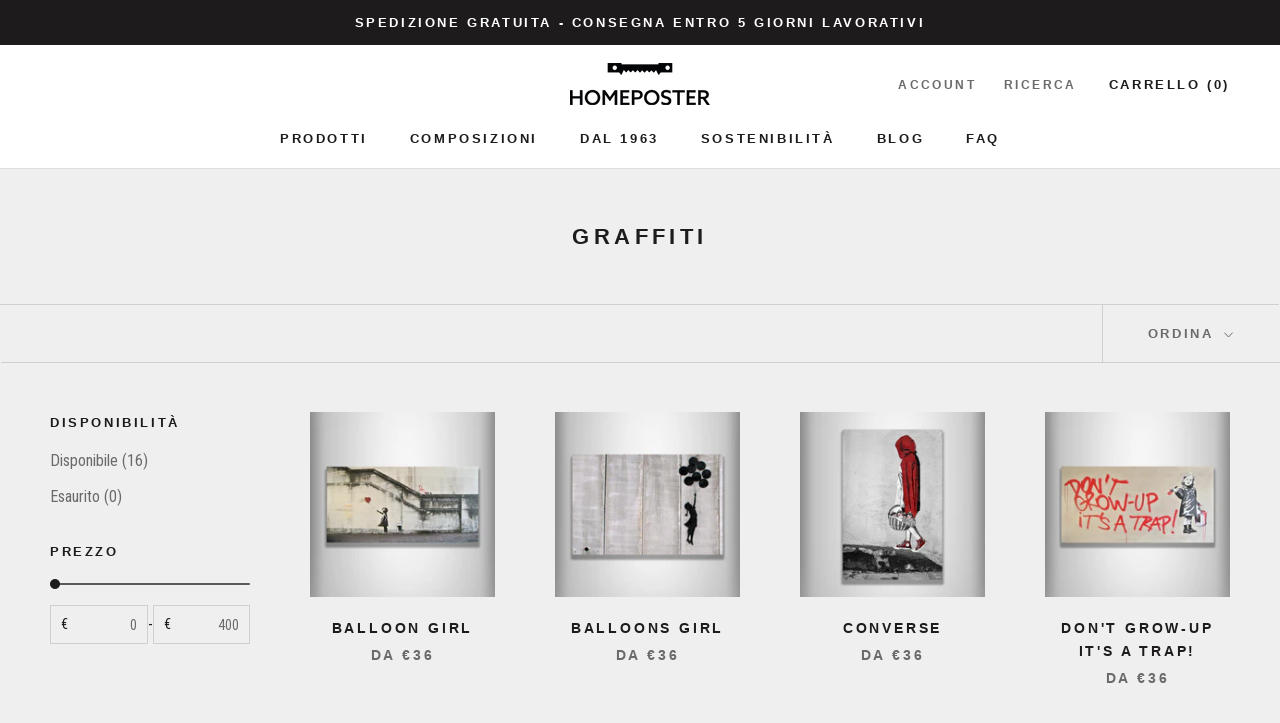

--- FILE ---
content_type: text/html; charset=utf-8
request_url: https://homeposter.it/collections/graffiti
body_size: 25333
content:
<!doctype html>

<html class="no-js" lang="it">
  <head>
    <!-- Google Tag Manager --> 
      <script>(function(w,d,s,l,i){w[l]=w[l]||[];w[l].push({'gtm.start': 
      new Date().getTime(),event:'gtm.js'});var f=d.getElementsByTagName(s)[0], 
      j=d.createElement(s),dl=l!='dataLayer'?'&l='+l:'';j.async=true;j.src= 
      'https://www.googletagmanager.com/gtm.js?id='+i+dl;f.parentNode.insertBefore(j,f); 
      })(window,document,'script','dataLayer','GTM-KT66H7B');</script> 
    <!-- End Google Tag Manager --> 
    
    <!-- Global site tag (gtag.js) - Google Analytics --> 
    <script async src="https://www.googletagmanager.com/gtag/js?id=G-S4VHTV0RJJ"></script> 
    <script> 
      window.dataLayer = window.dataLayer || []; 
      function gtag(){dataLayer.push(arguments);} 
      gtag('js', new Date()); 
      gtag('config', 'G-S4VHTV0RJJ'); 
    </script>
    
    
    <meta charset="utf-8"> 
    <meta http-equiv="X-UA-Compatible" content="IE=edge,chrome=1">
    <meta name="viewport" content="width=device-width, initial-scale=1.0, height=device-height, minimum-scale=1.0, maximum-scale=1.0">
    <meta name="theme-color" content="">

    <title>
      graffiti &ndash; Homeposter
    </title><link rel="canonical" href="https://homeposter.it/collections/graffiti"><link rel="shortcut icon" href="//homeposter.it/cdn/shop/files/favicon_homeposter_96x.png?v=1628671264" type="image/png"><meta property="og:type" content="website">
  <meta property="og:title" content="graffiti">
  <meta property="og:image" content="http://homeposter.it/cdn/shop/products/AMBIENTE1_ae43ede1-3ca3-431b-b560-da469bb65570.jpg?v=1630584046">
  <meta property="og:image:secure_url" content="https://homeposter.it/cdn/shop/products/AMBIENTE1_ae43ede1-3ca3-431b-b560-da469bb65570.jpg?v=1630584046">
  <meta property="og:image:width" content="2000">
  <meta property="og:image:height" content="2000"><meta property="og:url" content="https://homeposter.it/collections/graffiti">
<meta property="og:site_name" content="Homeposter"><meta name="twitter:card" content="summary"><meta name="twitter:title" content="graffiti">
  <meta name="twitter:description" content="">
  <meta name="twitter:image" content="https://homeposter.it/cdn/shop/products/AMBIENTE1_ae43ede1-3ca3-431b-b560-da469bb65570_600x600_crop_center.jpg?v=1630584046">
    <style>
  
  @font-face {
  font-family: "Roboto Condensed";
  font-weight: 400;
  font-style: normal;
  font-display: fallback;
  src: url("//homeposter.it/cdn/fonts/roboto_condensed/robotocondensed_n4.01812de96ca5a5e9d19bef3ca9cc80dd1bf6c8b8.woff2") format("woff2"),
       url("//homeposter.it/cdn/fonts/roboto_condensed/robotocondensed_n4.3930e6ddba458dc3cb725a82a2668eac3c63c104.woff") format("woff");
}


  @font-face {
  font-family: "Roboto Condensed";
  font-weight: 700;
  font-style: normal;
  font-display: fallback;
  src: url("//homeposter.it/cdn/fonts/roboto_condensed/robotocondensed_n7.0c73a613503672be244d2f29ab6ddd3fc3cc69ae.woff2") format("woff2"),
       url("//homeposter.it/cdn/fonts/roboto_condensed/robotocondensed_n7.ef6ece86ba55f49c27c4904a493c283a40f3a66e.woff") format("woff");
}

  @font-face {
  font-family: "Roboto Condensed";
  font-weight: 400;
  font-style: italic;
  font-display: fallback;
  src: url("//homeposter.it/cdn/fonts/roboto_condensed/robotocondensed_i4.05c7f163ad2c00a3c4257606d1227691aff9070b.woff2") format("woff2"),
       url("//homeposter.it/cdn/fonts/roboto_condensed/robotocondensed_i4.04d9d87e0a45b49fc67a5b9eb5059e1540f5cda3.woff") format("woff");
}

  @font-face {
  font-family: "Roboto Condensed";
  font-weight: 700;
  font-style: italic;
  font-display: fallback;
  src: url("//homeposter.it/cdn/fonts/roboto_condensed/robotocondensed_i7.bed9f3a01efda68cdff8b63e6195c957a0da68cb.woff2") format("woff2"),
       url("//homeposter.it/cdn/fonts/roboto_condensed/robotocondensed_i7.9ca5759a0bcf75a82b270218eab4c83ec254abf8.woff") format("woff");
}


  :root {
    --heading-font-family : Helvetica, Arial, sans-serif;
    --heading-font-weight : 700;
    --heading-font-style  : normal;

    --text-font-family : "Roboto Condensed", sans-serif;
    --text-font-weight : 400;
    --text-font-style  : normal;

    --base-text-font-size   : 16px;
    --default-text-font-size: 14px;--background          : #efefef;
    --background-rgb      : 239, 239, 239;
    --light-background    : #ffffff;
    --light-background-rgb: 255, 255, 255;
    --heading-color       : #1d1b1b;
    --text-color          : #1d1b1b;
    --text-color-rgb      : 29, 27, 27;
    --text-color-light    : #6a6a6a;
    --text-color-light-rgb: 106, 106, 106;
    --link-color          : #6a6a6a;
    --link-color-rgb      : 106, 106, 106;
    --border-color        : #d0cfcf;
    --border-color-rgb    : 208, 207, 207;

    --button-background    : #1d1b1b;
    --button-background-rgb: 29, 27, 27;
    --button-text-color    : #ffffff;

    --header-background       : #ffffff;
    --header-heading-color    : #1d1b1b;
    --header-light-text-color : #6a6a6a;
    --header-border-color     : #dddddd;

    --footer-background    : #ffffff;
    --footer-text-color    : #6a6a6a;
    --footer-heading-color : #1d1b1b;
    --footer-border-color  : #e9e9e9;

    --navigation-background      : #1d1b1b;
    --navigation-background-rgb  : 29, 27, 27;
    --navigation-text-color      : #ffffff;
    --navigation-text-color-light: rgba(255, 255, 255, 0.5);
    --navigation-border-color    : rgba(255, 255, 255, 0.25);

    --newsletter-popup-background     : #1d1b1b;
    --newsletter-popup-text-color     : #ffffff;
    --newsletter-popup-text-color-rgb : 255, 255, 255;

    --secondary-elements-background       : #1d1b1b;
    --secondary-elements-background-rgb   : 29, 27, 27;
    --secondary-elements-text-color       : #ffffff;
    --secondary-elements-text-color-light : rgba(255, 255, 255, 0.5);
    --secondary-elements-border-color     : rgba(255, 255, 255, 0.25);

    --product-sale-price-color    : #f94c43;
    --product-sale-price-color-rgb: 249, 76, 67;

    /* Shopify related variables */
    --payment-terms-background-color: #efefef;

    /* Products */

    --horizontal-spacing-four-products-per-row: 60px;
        --horizontal-spacing-two-products-per-row : 60px;

    --vertical-spacing-four-products-per-row: 60px;
        --vertical-spacing-two-products-per-row : 75px;

    /* Animation */
    --drawer-transition-timing: cubic-bezier(0.645, 0.045, 0.355, 1);
    --header-base-height: 80px; /* We set a default for browsers that do not support CSS variables */

    /* Cursors */
    --cursor-zoom-in-svg    : url(//homeposter.it/cdn/shop/t/2/assets/cursor-zoom-in.svg?v=119433013344206071681628671399);
    --cursor-zoom-in-2x-svg : url(//homeposter.it/cdn/shop/t/2/assets/cursor-zoom-in-2x.svg?v=96411439272292990561628671399);
  }
</style>

<script>
  // IE11 does not have support for CSS variables, so we have to polyfill them
  if (!(((window || {}).CSS || {}).supports && window.CSS.supports('(--a: 0)'))) {
    const script = document.createElement('script');
    script.type = 'text/javascript';
    script.src = 'https://cdn.jsdelivr.net/npm/css-vars-ponyfill@2';
    script.onload = function() {
      cssVars({});
    };

    document.getElementsByTagName('head')[0].appendChild(script);
  }
</script>

    <script>window.performance && window.performance.mark && window.performance.mark('shopify.content_for_header.start');</script><meta name="facebook-domain-verification" content="2nlbq1itha8695uj2bt5b5k457knwz">
<meta name="facebook-domain-verification" content="82vv9hq6hv8g79cflsr01263gum6gg">
<meta name="google-site-verification" content="jk4_mx8UQN4KAqhZ2YWLaedBwrd3kTP-el7lVK0NP_0">
<meta id="shopify-digital-wallet" name="shopify-digital-wallet" content="/59142209714/digital_wallets/dialog">
<meta name="shopify-checkout-api-token" content="2f1080c75d00ce45c1e05cd07e22d199">
<meta id="in-context-paypal-metadata" data-shop-id="59142209714" data-venmo-supported="false" data-environment="production" data-locale="it_IT" data-paypal-v4="true" data-currency="EUR">
<link rel="alternate" type="application/atom+xml" title="Feed" href="/collections/graffiti.atom" />
<link rel="alternate" type="application/json+oembed" href="https://homeposter.it/collections/graffiti.oembed">
<script async="async" src="/checkouts/internal/preloads.js?locale=it-IT"></script>
<script id="shopify-features" type="application/json">{"accessToken":"2f1080c75d00ce45c1e05cd07e22d199","betas":["rich-media-storefront-analytics"],"domain":"homeposter.it","predictiveSearch":true,"shopId":59142209714,"locale":"it"}</script>
<script>var Shopify = Shopify || {};
Shopify.shop = "homeposter-it.myshopify.com";
Shopify.locale = "it";
Shopify.currency = {"active":"EUR","rate":"1.0"};
Shopify.country = "IT";
Shopify.theme = {"name":"Prestige","id":125677371570,"schema_name":"Prestige","schema_version":"5.0.0","theme_store_id":855,"role":"main"};
Shopify.theme.handle = "null";
Shopify.theme.style = {"id":null,"handle":null};
Shopify.cdnHost = "homeposter.it/cdn";
Shopify.routes = Shopify.routes || {};
Shopify.routes.root = "/";</script>
<script type="module">!function(o){(o.Shopify=o.Shopify||{}).modules=!0}(window);</script>
<script>!function(o){function n(){var o=[];function n(){o.push(Array.prototype.slice.apply(arguments))}return n.q=o,n}var t=o.Shopify=o.Shopify||{};t.loadFeatures=n(),t.autoloadFeatures=n()}(window);</script>
<script id="shop-js-analytics" type="application/json">{"pageType":"collection"}</script>
<script defer="defer" async type="module" src="//homeposter.it/cdn/shopifycloud/shop-js/modules/v2/client.init-shop-cart-sync_DXGljDCh.it.esm.js"></script>
<script defer="defer" async type="module" src="//homeposter.it/cdn/shopifycloud/shop-js/modules/v2/chunk.common_Dby6QE3M.esm.js"></script>
<script type="module">
  await import("//homeposter.it/cdn/shopifycloud/shop-js/modules/v2/client.init-shop-cart-sync_DXGljDCh.it.esm.js");
await import("//homeposter.it/cdn/shopifycloud/shop-js/modules/v2/chunk.common_Dby6QE3M.esm.js");

  window.Shopify.SignInWithShop?.initShopCartSync?.({"fedCMEnabled":true,"windoidEnabled":true});

</script>
<script>(function() {
  var isLoaded = false;
  function asyncLoad() {
    if (isLoaded) return;
    isLoaded = true;
    var urls = ["https:\/\/rio.pwztag.com\/rio.js?shop=homeposter-it.myshopify.com","https:\/\/static.klaviyo.com\/onsite\/js\/TLJ78e\/klaviyo.js?company_id=TLJ78e\u0026shop=homeposter-it.myshopify.com"];
    for (var i = 0; i < urls.length; i++) {
      var s = document.createElement('script');
      s.type = 'text/javascript';
      s.async = true;
      s.src = urls[i];
      var x = document.getElementsByTagName('script')[0];
      x.parentNode.insertBefore(s, x);
    }
  };
  if(window.attachEvent) {
    window.attachEvent('onload', asyncLoad);
  } else {
    window.addEventListener('load', asyncLoad, false);
  }
})();</script>
<script id="__st">var __st={"a":59142209714,"offset":3600,"reqid":"56ebd000-0c99-4309-9076-269d53ab5465-1768968862","pageurl":"homeposter.it\/collections\/graffiti","u":"662fc58bbd1d","p":"collection","rtyp":"collection","rid":632382095694};</script>
<script>window.ShopifyPaypalV4VisibilityTracking = true;</script>
<script id="captcha-bootstrap">!function(){'use strict';const t='contact',e='account',n='new_comment',o=[[t,t],['blogs',n],['comments',n],[t,'customer']],c=[[e,'customer_login'],[e,'guest_login'],[e,'recover_customer_password'],[e,'create_customer']],r=t=>t.map((([t,e])=>`form[action*='/${t}']:not([data-nocaptcha='true']) input[name='form_type'][value='${e}']`)).join(','),a=t=>()=>t?[...document.querySelectorAll(t)].map((t=>t.form)):[];function s(){const t=[...o],e=r(t);return a(e)}const i='password',u='form_key',d=['recaptcha-v3-token','g-recaptcha-response','h-captcha-response',i],f=()=>{try{return window.sessionStorage}catch{return}},m='__shopify_v',_=t=>t.elements[u];function p(t,e,n=!1){try{const o=window.sessionStorage,c=JSON.parse(o.getItem(e)),{data:r}=function(t){const{data:e,action:n}=t;return t[m]||n?{data:e,action:n}:{data:t,action:n}}(c);for(const[e,n]of Object.entries(r))t.elements[e]&&(t.elements[e].value=n);n&&o.removeItem(e)}catch(o){console.error('form repopulation failed',{error:o})}}const l='form_type',E='cptcha';function T(t){t.dataset[E]=!0}const w=window,h=w.document,L='Shopify',v='ce_forms',y='captcha';let A=!1;((t,e)=>{const n=(g='f06e6c50-85a8-45c8-87d0-21a2b65856fe',I='https://cdn.shopify.com/shopifycloud/storefront-forms-hcaptcha/ce_storefront_forms_captcha_hcaptcha.v1.5.2.iife.js',D={infoText:'Protetto da hCaptcha',privacyText:'Privacy',termsText:'Termini'},(t,e,n)=>{const o=w[L][v],c=o.bindForm;if(c)return c(t,g,e,D).then(n);var r;o.q.push([[t,g,e,D],n]),r=I,A||(h.body.append(Object.assign(h.createElement('script'),{id:'captcha-provider',async:!0,src:r})),A=!0)});var g,I,D;w[L]=w[L]||{},w[L][v]=w[L][v]||{},w[L][v].q=[],w[L][y]=w[L][y]||{},w[L][y].protect=function(t,e){n(t,void 0,e),T(t)},Object.freeze(w[L][y]),function(t,e,n,w,h,L){const[v,y,A,g]=function(t,e,n){const i=e?o:[],u=t?c:[],d=[...i,...u],f=r(d),m=r(i),_=r(d.filter((([t,e])=>n.includes(e))));return[a(f),a(m),a(_),s()]}(w,h,L),I=t=>{const e=t.target;return e instanceof HTMLFormElement?e:e&&e.form},D=t=>v().includes(t);t.addEventListener('submit',(t=>{const e=I(t);if(!e)return;const n=D(e)&&!e.dataset.hcaptchaBound&&!e.dataset.recaptchaBound,o=_(e),c=g().includes(e)&&(!o||!o.value);(n||c)&&t.preventDefault(),c&&!n&&(function(t){try{if(!f())return;!function(t){const e=f();if(!e)return;const n=_(t);if(!n)return;const o=n.value;o&&e.removeItem(o)}(t);const e=Array.from(Array(32),(()=>Math.random().toString(36)[2])).join('');!function(t,e){_(t)||t.append(Object.assign(document.createElement('input'),{type:'hidden',name:u})),t.elements[u].value=e}(t,e),function(t,e){const n=f();if(!n)return;const o=[...t.querySelectorAll(`input[type='${i}']`)].map((({name:t})=>t)),c=[...d,...o],r={};for(const[a,s]of new FormData(t).entries())c.includes(a)||(r[a]=s);n.setItem(e,JSON.stringify({[m]:1,action:t.action,data:r}))}(t,e)}catch(e){console.error('failed to persist form',e)}}(e),e.submit())}));const S=(t,e)=>{t&&!t.dataset[E]&&(n(t,e.some((e=>e===t))),T(t))};for(const o of['focusin','change'])t.addEventListener(o,(t=>{const e=I(t);D(e)&&S(e,y())}));const B=e.get('form_key'),M=e.get(l),P=B&&M;t.addEventListener('DOMContentLoaded',(()=>{const t=y();if(P)for(const e of t)e.elements[l].value===M&&p(e,B);[...new Set([...A(),...v().filter((t=>'true'===t.dataset.shopifyCaptcha))])].forEach((e=>S(e,t)))}))}(h,new URLSearchParams(w.location.search),n,t,e,['guest_login'])})(!0,!0)}();</script>
<script integrity="sha256-4kQ18oKyAcykRKYeNunJcIwy7WH5gtpwJnB7kiuLZ1E=" data-source-attribution="shopify.loadfeatures" defer="defer" src="//homeposter.it/cdn/shopifycloud/storefront/assets/storefront/load_feature-a0a9edcb.js" crossorigin="anonymous"></script>
<script data-source-attribution="shopify.dynamic_checkout.dynamic.init">var Shopify=Shopify||{};Shopify.PaymentButton=Shopify.PaymentButton||{isStorefrontPortableWallets:!0,init:function(){window.Shopify.PaymentButton.init=function(){};var t=document.createElement("script");t.src="https://homeposter.it/cdn/shopifycloud/portable-wallets/latest/portable-wallets.it.js",t.type="module",document.head.appendChild(t)}};
</script>
<script data-source-attribution="shopify.dynamic_checkout.buyer_consent">
  function portableWalletsHideBuyerConsent(e){var t=document.getElementById("shopify-buyer-consent"),n=document.getElementById("shopify-subscription-policy-button");t&&n&&(t.classList.add("hidden"),t.setAttribute("aria-hidden","true"),n.removeEventListener("click",e))}function portableWalletsShowBuyerConsent(e){var t=document.getElementById("shopify-buyer-consent"),n=document.getElementById("shopify-subscription-policy-button");t&&n&&(t.classList.remove("hidden"),t.removeAttribute("aria-hidden"),n.addEventListener("click",e))}window.Shopify?.PaymentButton&&(window.Shopify.PaymentButton.hideBuyerConsent=portableWalletsHideBuyerConsent,window.Shopify.PaymentButton.showBuyerConsent=portableWalletsShowBuyerConsent);
</script>
<script data-source-attribution="shopify.dynamic_checkout.cart.bootstrap">document.addEventListener("DOMContentLoaded",(function(){function t(){return document.querySelector("shopify-accelerated-checkout-cart, shopify-accelerated-checkout")}if(t())Shopify.PaymentButton.init();else{new MutationObserver((function(e,n){t()&&(Shopify.PaymentButton.init(),n.disconnect())})).observe(document.body,{childList:!0,subtree:!0})}}));
</script>
<script id='scb4127' type='text/javascript' async='' src='https://homeposter.it/cdn/shopifycloud/privacy-banner/storefront-banner.js'></script><link id="shopify-accelerated-checkout-styles" rel="stylesheet" media="screen" href="https://homeposter.it/cdn/shopifycloud/portable-wallets/latest/accelerated-checkout-backwards-compat.css" crossorigin="anonymous">
<style id="shopify-accelerated-checkout-cart">
        #shopify-buyer-consent {
  margin-top: 1em;
  display: inline-block;
  width: 100%;
}

#shopify-buyer-consent.hidden {
  display: none;
}

#shopify-subscription-policy-button {
  background: none;
  border: none;
  padding: 0;
  text-decoration: underline;
  font-size: inherit;
  cursor: pointer;
}

#shopify-subscription-policy-button::before {
  box-shadow: none;
}

      </style>

<script>window.performance && window.performance.mark && window.performance.mark('shopify.content_for_header.end');</script>

    <link rel="stylesheet" href="//homeposter.it/cdn/shop/t/2/assets/theme.css?v=99300014687220182981633452756">

    <script>// This allows to expose several variables to the global scope, to be used in scripts
      window.theme = {
        pageType: "collection",
        moneyFormat: "€{{amount_with_comma_separator}}",
        moneyWithCurrencyFormat: "€{{amount_with_comma_separator}} EUR",
        productImageSize: "natural",
        searchMode: "product,article",
        showPageTransition: false,
        showElementStaggering: true,
        showImageZooming: true
      };

      window.routes = {
        rootUrl: "\/",
        rootUrlWithoutSlash: '',
        cartUrl: "\/cart",
        cartAddUrl: "\/cart\/add",
        cartChangeUrl: "\/cart\/change",
        searchUrl: "\/search",
        productRecommendationsUrl: "\/recommendations\/products"
      };

      window.languages = {
        cartAddNote: "Aggiungi una nota all\u0026#39;ordine",
        cartEditNote: "Modifica nota dell\u0026#39;ordine",
        productImageLoadingError: "Questa immagine non è stata caricata. Prova a ricaricare la pagina.",
        productFormAddToCart: "Aggiungi al carrello",
        productFormUnavailable: "Non disponibile",
        productFormSoldOut: "Esaurito",
        shippingEstimatorOneResult: "1 opzione disponibile:",
        shippingEstimatorMoreResults: "{{count}} opzioni disponibili:",
        shippingEstimatorNoResults: "Non sono state trovate spedizioni"
      };

      window.lazySizesConfig = {
        loadHidden: false,
        hFac: 0.5,
        expFactor: 2,
        ricTimeout: 150,
        lazyClass: 'Image--lazyLoad',
        loadingClass: 'Image--lazyLoading',
        loadedClass: 'Image--lazyLoaded'
      };

      document.documentElement.className = document.documentElement.className.replace('no-js', 'js');
      document.documentElement.style.setProperty('--window-height', window.innerHeight + 'px');

      // We do a quick detection of some features (we could use Modernizr but for so little...)
      (function() {
        document.documentElement.className += ((window.CSS && window.CSS.supports('(position: sticky) or (position: -webkit-sticky)')) ? ' supports-sticky' : ' no-supports-sticky');
        document.documentElement.className += (window.matchMedia('(-moz-touch-enabled: 1), (hover: none)')).matches ? ' no-supports-hover' : ' supports-hover';
      }());
    </script>

    <script src="//homeposter.it/cdn/shop/t/2/assets/lazysizes.min.js?v=174358363404432586981628667876" async></script><script src="https://polyfill-fastly.net/v3/polyfill.min.js?unknown=polyfill&features=fetch,Element.prototype.closest,Element.prototype.remove,Element.prototype.classList,Array.prototype.includes,Array.prototype.fill,Object.assign,CustomEvent,IntersectionObserver,IntersectionObserverEntry,URL" defer></script>
    <script src="//homeposter.it/cdn/shop/t/2/assets/libs.min.js?v=26178543184394469741628667875" defer></script>
    <script src="//homeposter.it/cdn/shop/t/2/assets/theme.min.js?v=91404899630964279711628667879" defer></script>
    <script src="//homeposter.it/cdn/shop/t/2/assets/custom.js?v=183944157590872491501628667877" defer></script>
    
    <script type="text/javascript">
      var _iub = _iub || [];
      _iub.csConfiguration = {"consentOnContinuedBrowsing":false,"whitelabel":false,"lang":"it","siteId":2345143,"cookiePolicyId":19729251, "banner":{ "acceptButtonDisplay":true,"customizeButtonDisplay":true,"position":"bottom","backgroundOverlay":true,"acceptButtonColor":"#efefef","acceptButtonCaptionColor":"#1d1b1b","customizeButtonColor":"#ffffff","customizeButtonCaptionColor":"#1d1b1b","rejectButtonColor":"#efefef","rejectButtonCaptionColor":"white","textColor":"#1d1b1b","backgroundColor":"#ffffff" }};
    </script>
    <script type="text/javascript" src="//cdn.iubenda.com/cs/iubenda_cs.js" charset="UTF-8" async></script>

    <script>
      (function () {
        window.onpageshow = function() {
          if (window.theme.showPageTransition) {
            var pageTransition = document.querySelector('.PageTransition');

            if (pageTransition) {
              pageTransition.style.visibility = 'visible';
              pageTransition.style.opacity = '0';
            }
          }

          // When the page is loaded from the cache, we have to reload the cart content
          document.documentElement.dispatchEvent(new CustomEvent('cart:refresh', {
            bubbles: true
          }));
        };
      })();
    </script>
    
    <script type="text/javascript">(function (w,d) {var loader = function () {var s = d.createElement("script"), tag = d.getElementsByTagName("script")[0]; s.src="https://cdn.iubenda.com/iubenda.js"; tag.parentNode.insertBefore(s,tag);}; if(w.addEventListener){w.addEventListener("load", loader, false);}else if(w.attachEvent){w.attachEvent("onload", loader);}else{w.onload = loader;}})(window, document);</script>

    


  <script type="application/ld+json">
  {
    "@context": "http://schema.org",
    "@type": "BreadcrumbList",
  "itemListElement": [{
      "@type": "ListItem",
      "position": 1,
      "name": "Translation missing: it.general.breadcrumb.home",
      "item": "https://homeposter.it"
    },{
          "@type": "ListItem",
          "position": 2,
          "name": "graffiti",
          "item": "https://homeposter.it/collections/graffiti"
        }]
  }
  </script>

  
  


<link href="https://monorail-edge.shopifysvc.com" rel="dns-prefetch">
<script>(function(){if ("sendBeacon" in navigator && "performance" in window) {try {var session_token_from_headers = performance.getEntriesByType('navigation')[0].serverTiming.find(x => x.name == '_s').description;} catch {var session_token_from_headers = undefined;}var session_cookie_matches = document.cookie.match(/_shopify_s=([^;]*)/);var session_token_from_cookie = session_cookie_matches && session_cookie_matches.length === 2 ? session_cookie_matches[1] : "";var session_token = session_token_from_headers || session_token_from_cookie || "";function handle_abandonment_event(e) {var entries = performance.getEntries().filter(function(entry) {return /monorail-edge.shopifysvc.com/.test(entry.name);});if (!window.abandonment_tracked && entries.length === 0) {window.abandonment_tracked = true;var currentMs = Date.now();var navigation_start = performance.timing.navigationStart;var payload = {shop_id: 59142209714,url: window.location.href,navigation_start,duration: currentMs - navigation_start,session_token,page_type: "collection"};window.navigator.sendBeacon("https://monorail-edge.shopifysvc.com/v1/produce", JSON.stringify({schema_id: "online_store_buyer_site_abandonment/1.1",payload: payload,metadata: {event_created_at_ms: currentMs,event_sent_at_ms: currentMs}}));}}window.addEventListener('pagehide', handle_abandonment_event);}}());</script>
<script id="web-pixels-manager-setup">(function e(e,d,r,n,o){if(void 0===o&&(o={}),!Boolean(null===(a=null===(i=window.Shopify)||void 0===i?void 0:i.analytics)||void 0===a?void 0:a.replayQueue)){var i,a;window.Shopify=window.Shopify||{};var t=window.Shopify;t.analytics=t.analytics||{};var s=t.analytics;s.replayQueue=[],s.publish=function(e,d,r){return s.replayQueue.push([e,d,r]),!0};try{self.performance.mark("wpm:start")}catch(e){}var l=function(){var e={modern:/Edge?\/(1{2}[4-9]|1[2-9]\d|[2-9]\d{2}|\d{4,})\.\d+(\.\d+|)|Firefox\/(1{2}[4-9]|1[2-9]\d|[2-9]\d{2}|\d{4,})\.\d+(\.\d+|)|Chrom(ium|e)\/(9{2}|\d{3,})\.\d+(\.\d+|)|(Maci|X1{2}).+ Version\/(15\.\d+|(1[6-9]|[2-9]\d|\d{3,})\.\d+)([,.]\d+|)( \(\w+\)|)( Mobile\/\w+|) Safari\/|Chrome.+OPR\/(9{2}|\d{3,})\.\d+\.\d+|(CPU[ +]OS|iPhone[ +]OS|CPU[ +]iPhone|CPU IPhone OS|CPU iPad OS)[ +]+(15[._]\d+|(1[6-9]|[2-9]\d|\d{3,})[._]\d+)([._]\d+|)|Android:?[ /-](13[3-9]|1[4-9]\d|[2-9]\d{2}|\d{4,})(\.\d+|)(\.\d+|)|Android.+Firefox\/(13[5-9]|1[4-9]\d|[2-9]\d{2}|\d{4,})\.\d+(\.\d+|)|Android.+Chrom(ium|e)\/(13[3-9]|1[4-9]\d|[2-9]\d{2}|\d{4,})\.\d+(\.\d+|)|SamsungBrowser\/([2-9]\d|\d{3,})\.\d+/,legacy:/Edge?\/(1[6-9]|[2-9]\d|\d{3,})\.\d+(\.\d+|)|Firefox\/(5[4-9]|[6-9]\d|\d{3,})\.\d+(\.\d+|)|Chrom(ium|e)\/(5[1-9]|[6-9]\d|\d{3,})\.\d+(\.\d+|)([\d.]+$|.*Safari\/(?![\d.]+ Edge\/[\d.]+$))|(Maci|X1{2}).+ Version\/(10\.\d+|(1[1-9]|[2-9]\d|\d{3,})\.\d+)([,.]\d+|)( \(\w+\)|)( Mobile\/\w+|) Safari\/|Chrome.+OPR\/(3[89]|[4-9]\d|\d{3,})\.\d+\.\d+|(CPU[ +]OS|iPhone[ +]OS|CPU[ +]iPhone|CPU IPhone OS|CPU iPad OS)[ +]+(10[._]\d+|(1[1-9]|[2-9]\d|\d{3,})[._]\d+)([._]\d+|)|Android:?[ /-](13[3-9]|1[4-9]\d|[2-9]\d{2}|\d{4,})(\.\d+|)(\.\d+|)|Mobile Safari.+OPR\/([89]\d|\d{3,})\.\d+\.\d+|Android.+Firefox\/(13[5-9]|1[4-9]\d|[2-9]\d{2}|\d{4,})\.\d+(\.\d+|)|Android.+Chrom(ium|e)\/(13[3-9]|1[4-9]\d|[2-9]\d{2}|\d{4,})\.\d+(\.\d+|)|Android.+(UC? ?Browser|UCWEB|U3)[ /]?(15\.([5-9]|\d{2,})|(1[6-9]|[2-9]\d|\d{3,})\.\d+)\.\d+|SamsungBrowser\/(5\.\d+|([6-9]|\d{2,})\.\d+)|Android.+MQ{2}Browser\/(14(\.(9|\d{2,})|)|(1[5-9]|[2-9]\d|\d{3,})(\.\d+|))(\.\d+|)|K[Aa][Ii]OS\/(3\.\d+|([4-9]|\d{2,})\.\d+)(\.\d+|)/},d=e.modern,r=e.legacy,n=navigator.userAgent;return n.match(d)?"modern":n.match(r)?"legacy":"unknown"}(),u="modern"===l?"modern":"legacy",c=(null!=n?n:{modern:"",legacy:""})[u],f=function(e){return[e.baseUrl,"/wpm","/b",e.hashVersion,"modern"===e.buildTarget?"m":"l",".js"].join("")}({baseUrl:d,hashVersion:r,buildTarget:u}),m=function(e){var d=e.version,r=e.bundleTarget,n=e.surface,o=e.pageUrl,i=e.monorailEndpoint;return{emit:function(e){var a=e.status,t=e.errorMsg,s=(new Date).getTime(),l=JSON.stringify({metadata:{event_sent_at_ms:s},events:[{schema_id:"web_pixels_manager_load/3.1",payload:{version:d,bundle_target:r,page_url:o,status:a,surface:n,error_msg:t},metadata:{event_created_at_ms:s}}]});if(!i)return console&&console.warn&&console.warn("[Web Pixels Manager] No Monorail endpoint provided, skipping logging."),!1;try{return self.navigator.sendBeacon.bind(self.navigator)(i,l)}catch(e){}var u=new XMLHttpRequest;try{return u.open("POST",i,!0),u.setRequestHeader("Content-Type","text/plain"),u.send(l),!0}catch(e){return console&&console.warn&&console.warn("[Web Pixels Manager] Got an unhandled error while logging to Monorail."),!1}}}}({version:r,bundleTarget:l,surface:e.surface,pageUrl:self.location.href,monorailEndpoint:e.monorailEndpoint});try{o.browserTarget=l,function(e){var d=e.src,r=e.async,n=void 0===r||r,o=e.onload,i=e.onerror,a=e.sri,t=e.scriptDataAttributes,s=void 0===t?{}:t,l=document.createElement("script"),u=document.querySelector("head"),c=document.querySelector("body");if(l.async=n,l.src=d,a&&(l.integrity=a,l.crossOrigin="anonymous"),s)for(var f in s)if(Object.prototype.hasOwnProperty.call(s,f))try{l.dataset[f]=s[f]}catch(e){}if(o&&l.addEventListener("load",o),i&&l.addEventListener("error",i),u)u.appendChild(l);else{if(!c)throw new Error("Did not find a head or body element to append the script");c.appendChild(l)}}({src:f,async:!0,onload:function(){if(!function(){var e,d;return Boolean(null===(d=null===(e=window.Shopify)||void 0===e?void 0:e.analytics)||void 0===d?void 0:d.initialized)}()){var d=window.webPixelsManager.init(e)||void 0;if(d){var r=window.Shopify.analytics;r.replayQueue.forEach((function(e){var r=e[0],n=e[1],o=e[2];d.publishCustomEvent(r,n,o)})),r.replayQueue=[],r.publish=d.publishCustomEvent,r.visitor=d.visitor,r.initialized=!0}}},onerror:function(){return m.emit({status:"failed",errorMsg:"".concat(f," has failed to load")})},sri:function(e){var d=/^sha384-[A-Za-z0-9+/=]+$/;return"string"==typeof e&&d.test(e)}(c)?c:"",scriptDataAttributes:o}),m.emit({status:"loading"})}catch(e){m.emit({status:"failed",errorMsg:(null==e?void 0:e.message)||"Unknown error"})}}})({shopId: 59142209714,storefrontBaseUrl: "https://homeposter.it",extensionsBaseUrl: "https://extensions.shopifycdn.com/cdn/shopifycloud/web-pixels-manager",monorailEndpoint: "https://monorail-edge.shopifysvc.com/unstable/produce_batch",surface: "storefront-renderer",enabledBetaFlags: ["2dca8a86"],webPixelsConfigList: [{"id":"1223000398","configuration":"{\"config\":\"{\\\"pixel_id\\\":\\\"AW-10809993976\\\",\\\"target_country\\\":\\\"IT\\\",\\\"gtag_events\\\":[{\\\"type\\\":\\\"page_view\\\",\\\"action_label\\\":\\\"AW-10809993976\\\/fCR1CNKytYQDEPjVzaIo\\\"},{\\\"type\\\":\\\"purchase\\\",\\\"action_label\\\":\\\"AW-10809993976\\\/2v1mCNWytYQDEPjVzaIo\\\"},{\\\"type\\\":\\\"view_item\\\",\\\"action_label\\\":\\\"AW-10809993976\\\/ZzqXCNiytYQDEPjVzaIo\\\"},{\\\"type\\\":\\\"add_to_cart\\\",\\\"action_label\\\":\\\"AW-10809993976\\\/jWzuCNuytYQDEPjVzaIo\\\"},{\\\"type\\\":\\\"begin_checkout\\\",\\\"action_label\\\":\\\"AW-10809993976\\\/uMb1CN6ytYQDEPjVzaIo\\\"},{\\\"type\\\":\\\"search\\\",\\\"action_label\\\":\\\"AW-10809993976\\\/UKS3COGytYQDEPjVzaIo\\\"},{\\\"type\\\":\\\"add_payment_info\\\",\\\"action_label\\\":\\\"AW-10809993976\\\/uOUjCOSytYQDEPjVzaIo\\\"}],\\\"enable_monitoring_mode\\\":false}\"}","eventPayloadVersion":"v1","runtimeContext":"OPEN","scriptVersion":"b2a88bafab3e21179ed38636efcd8a93","type":"APP","apiClientId":1780363,"privacyPurposes":[],"dataSharingAdjustments":{"protectedCustomerApprovalScopes":["read_customer_address","read_customer_email","read_customer_name","read_customer_personal_data","read_customer_phone"]}},{"id":"392954190","configuration":"{\"pixel_id\":\"359404761974417\",\"pixel_type\":\"facebook_pixel\",\"metaapp_system_user_token\":\"-\"}","eventPayloadVersion":"v1","runtimeContext":"OPEN","scriptVersion":"ca16bc87fe92b6042fbaa3acc2fbdaa6","type":"APP","apiClientId":2329312,"privacyPurposes":["ANALYTICS","MARKETING","SALE_OF_DATA"],"dataSharingAdjustments":{"protectedCustomerApprovalScopes":["read_customer_address","read_customer_email","read_customer_name","read_customer_personal_data","read_customer_phone"]}},{"id":"shopify-app-pixel","configuration":"{}","eventPayloadVersion":"v1","runtimeContext":"STRICT","scriptVersion":"0450","apiClientId":"shopify-pixel","type":"APP","privacyPurposes":["ANALYTICS","MARKETING"]},{"id":"shopify-custom-pixel","eventPayloadVersion":"v1","runtimeContext":"LAX","scriptVersion":"0450","apiClientId":"shopify-pixel","type":"CUSTOM","privacyPurposes":["ANALYTICS","MARKETING"]}],isMerchantRequest: false,initData: {"shop":{"name":"Homeposter","paymentSettings":{"currencyCode":"EUR"},"myshopifyDomain":"homeposter-it.myshopify.com","countryCode":"IT","storefrontUrl":"https:\/\/homeposter.it"},"customer":null,"cart":null,"checkout":null,"productVariants":[],"purchasingCompany":null},},"https://homeposter.it/cdn","fcfee988w5aeb613cpc8e4bc33m6693e112",{"modern":"","legacy":""},{"shopId":"59142209714","storefrontBaseUrl":"https:\/\/homeposter.it","extensionBaseUrl":"https:\/\/extensions.shopifycdn.com\/cdn\/shopifycloud\/web-pixels-manager","surface":"storefront-renderer","enabledBetaFlags":"[\"2dca8a86\"]","isMerchantRequest":"false","hashVersion":"fcfee988w5aeb613cpc8e4bc33m6693e112","publish":"custom","events":"[[\"page_viewed\",{}],[\"collection_viewed\",{\"collection\":{\"id\":\"632382095694\",\"title\":\"graffiti\",\"productVariants\":[{\"price\":{\"amount\":36.0,\"currencyCode\":\"EUR\"},\"product\":{\"title\":\"Balloon Girl\",\"vendor\":\"Homeposter\",\"id\":\"6994103369906\",\"untranslatedTitle\":\"Balloon Girl\",\"url\":\"\/products\/ballon-girl\",\"type\":\"\"},\"id\":\"40870916784306\",\"image\":{\"src\":\"\/\/homeposter.it\/cdn\/shop\/products\/AMBIENTE1_ae43ede1-3ca3-431b-b560-da469bb65570.jpg?v=1630584046\"},\"sku\":null,\"title\":\"S - 25cm x 50cm \/ Canvas \/ -\",\"untranslatedTitle\":\"S - 25cm x 50cm \/ Canvas \/ -\"},{\"price\":{\"amount\":36.0,\"currencyCode\":\"EUR\"},\"product\":{\"title\":\"Balloons Girl\",\"vendor\":\"Homeposter\",\"id\":\"7020751650994\",\"untranslatedTitle\":\"Balloons Girl\",\"url\":\"\/products\/baloons-girl\",\"type\":\"\"},\"id\":\"40956832055474\",\"image\":{\"src\":\"\/\/homeposter.it\/cdn\/shop\/products\/AMBIENTE1_196476d5-e3ce-407d-8d68-745fea52ad88.jpg?v=1631630723\"},\"sku\":null,\"title\":\"S - 30cm x 45cm \/ Canvas \/ -\",\"untranslatedTitle\":\"S - 30cm x 45cm \/ Canvas \/ -\"},{\"price\":{\"amount\":36.0,\"currencyCode\":\"EUR\"},\"product\":{\"title\":\"Converse\",\"vendor\":\"Homeposter\",\"id\":\"6994107433138\",\"untranslatedTitle\":\"Converse\",\"url\":\"\/products\/converse\",\"type\":\"\"},\"id\":\"40870932807858\",\"image\":{\"src\":\"\/\/homeposter.it\/cdn\/shop\/products\/AMBIENTE1_7ff3dc14-2021-4293-a59a-a8571c325461.jpg?v=1630584364\"},\"sku\":null,\"title\":\"S - 30cm x 45cm \/ Canvas \/ -\",\"untranslatedTitle\":\"S - 30cm x 45cm \/ Canvas \/ -\"},{\"price\":{\"amount\":36.0,\"currencyCode\":\"EUR\"},\"product\":{\"title\":\"Don't Grow-Up It's A Trap!\",\"vendor\":\"Homeposter\",\"id\":\"6994102354098\",\"untranslatedTitle\":\"Don't Grow-Up It's A Trap!\",\"url\":\"\/products\/dont-grow-up-its-a-trap\",\"type\":\"\"},\"id\":\"40870908330162\",\"image\":{\"src\":\"\/\/homeposter.it\/cdn\/shop\/products\/AMBIENTE1_a0c96d10-3c3d-4772-8c09-b6da718f8474.jpg?v=1630583951\"},\"sku\":null,\"title\":\"S - 25cm x 50cm \/ Canvas \/ -\",\"untranslatedTitle\":\"S - 25cm x 50cm \/ Canvas \/ -\"},{\"price\":{\"amount\":36.0,\"currencyCode\":\"EUR\"},\"product\":{\"title\":\"Flower Thrower\",\"vendor\":\"Homeposter\",\"id\":\"6994106056882\",\"untranslatedTitle\":\"Flower Thrower\",\"url\":\"\/products\/flower-thrower\",\"type\":\"\"},\"id\":\"40870927401138\",\"image\":{\"src\":\"\/\/homeposter.it\/cdn\/shop\/products\/AMBIENTE1_b8ace879-3b7f-4fc4-9fa4-1cb32d59e16b.jpg?v=1630584258\"},\"sku\":null,\"title\":\"S - 25cm x 50cm \/ Canvas \/ -\",\"untranslatedTitle\":\"S - 25cm x 50cm \/ Canvas \/ -\"},{\"price\":{\"amount\":36.0,\"currencyCode\":\"EUR\"},\"product\":{\"title\":\"Follow Your Dreams\",\"vendor\":\"Homeposter\",\"id\":\"6994105532594\",\"untranslatedTitle\":\"Follow Your Dreams\",\"url\":\"\/products\/follow-your-dreams\",\"type\":\"\"},\"id\":\"40870926188722\",\"image\":{\"src\":\"\/\/homeposter.it\/cdn\/shop\/products\/AMBIENTE1_b5d5c5fa-2444-4090-bfd6-b8c3a71c2c5d.jpg?v=1630584204\"},\"sku\":null,\"title\":\"S - 25cm x 50cm \/ Canvas \/ -\",\"untranslatedTitle\":\"S - 25cm x 50cm \/ Canvas \/ -\"},{\"price\":{\"amount\":30.0,\"currencyCode\":\"EUR\"},\"product\":{\"title\":\"Girl With The Pierced Eardrum\",\"vendor\":\"Homeposter\",\"id\":\"6986461642930\",\"untranslatedTitle\":\"Girl With The Pierced Eardrum\",\"url\":\"\/products\/1-1-5\",\"type\":\"\"},\"id\":\"40839308279986\",\"image\":{\"src\":\"\/\/homeposter.it\/cdn\/shop\/products\/AMBIENTE1_039c794d-efaa-4ddf-a6c3-7cacc187e846.jpg?v=1630583999\"},\"sku\":\"\",\"title\":\"S - 30cm x 45cm \/ Canvas \/ -\",\"untranslatedTitle\":\"S - 30cm x 45cm \/ Canvas \/ -\"},{\"price\":{\"amount\":36.0,\"currencyCode\":\"EUR\"},\"product\":{\"title\":\"I Love NY\",\"vendor\":\"Homeposter\",\"id\":\"6994104877234\",\"untranslatedTitle\":\"I Love NY\",\"url\":\"\/products\/i-love-ny\",\"type\":\"\"},\"id\":\"40870923239602\",\"image\":{\"src\":\"\/\/homeposter.it\/cdn\/shop\/products\/AMBIENTE1_9131b042-11d6-40b4-952e-874b1af72edd.jpg?v=1630584146\"},\"sku\":null,\"title\":\"S - 30cm x 45cm \/ Canvas \/ -\",\"untranslatedTitle\":\"S - 30cm x 45cm \/ Canvas \/ -\"},{\"price\":{\"amount\":36.0,\"currencyCode\":\"EUR\"},\"product\":{\"title\":\"Life is beautiful\",\"vendor\":\"Homeposter\",\"id\":\"7020687392946\",\"untranslatedTitle\":\"Life is beautiful\",\"url\":\"\/products\/life-is-beautiful-1\",\"type\":\"\"},\"id\":\"40956715139250\",\"image\":{\"src\":\"\/\/homeposter.it\/cdn\/shop\/products\/AMBIENTE1_5b8279f5-cc86-497d-8770-20b10db94796.jpg?v=1631629251\"},\"sku\":null,\"title\":\"S - 30cm x 45cm \/ Canvas \/ -\",\"untranslatedTitle\":\"S - 30cm x 45cm \/ Canvas \/ -\"},{\"price\":{\"amount\":36.0,\"currencyCode\":\"EUR\"},\"product\":{\"title\":\"Maradona Argentina\",\"vendor\":\"Homeposter\",\"id\":\"7004119859378\",\"untranslatedTitle\":\"Maradona Argentina\",\"url\":\"\/products\/maradona-argentina\",\"type\":\"\"},\"id\":\"40904306983090\",\"image\":{\"src\":\"\/\/homeposter.it\/cdn\/shop\/products\/AMBIENTE1_45345a26-2e90-4310-9d59-091ffa30a05e.jpg?v=1633338559\"},\"sku\":null,\"title\":\"S - 30cm x 45cm \/ Canvas \/ -\",\"untranslatedTitle\":\"S - 30cm x 45cm \/ Canvas \/ -\"},{\"price\":{\"amount\":60.0,\"currencyCode\":\"EUR\"},\"product\":{\"title\":\"Miami Winwood\",\"vendor\":\"Homeposter.it\",\"id\":\"6994107924658\",\"untranslatedTitle\":\"Miami Winwood\",\"url\":\"\/products\/miami-winwood\",\"type\":\"\"},\"id\":\"40870939099314\",\"image\":{\"src\":\"\/\/homeposter.it\/cdn\/shop\/products\/AMBIENTE1_9dca65ba-5ed3-4877-951c-758c3268e129.jpg?v=1630584430\"},\"sku\":null,\"title\":\"S - 50cm x 50cm \/ Canvas \/ -\",\"untranslatedTitle\":\"S - 50cm x 50cm \/ Canvas \/ -\"},{\"price\":{\"amount\":36.0,\"currencyCode\":\"EUR\"},\"product\":{\"title\":\"Nobody Likes Me\",\"vendor\":\"Homeposter\",\"id\":\"6994100551858\",\"untranslatedTitle\":\"Nobody Likes Me\",\"url\":\"\/products\/nobody-likes-me\",\"type\":\"\"},\"id\":\"40870897385650\",\"image\":{\"src\":\"\/\/homeposter.it\/cdn\/shop\/products\/AMBIENTE1_6b321da4-951f-4f53-9237-e6b60ec6b116.jpg?v=1630583798\"},\"sku\":null,\"title\":\"S - 30cm x 45cm \/ Canvas \/ -\",\"untranslatedTitle\":\"S - 30cm x 45cm \/ Canvas \/ -\"},{\"price\":{\"amount\":36.0,\"currencyCode\":\"EUR\"},\"product\":{\"title\":\"Opposites Attract\",\"vendor\":\"Homeposter\",\"id\":\"6994101305522\",\"untranslatedTitle\":\"Opposites Attract\",\"url\":\"\/products\/opposites-attract\",\"type\":\"\"},\"id\":\"40870902759602\",\"image\":{\"src\":\"\/\/homeposter.it\/cdn\/shop\/products\/AMBIENTE1_d478bb5c-2b00-4b8a-a589-6d9a1cb987f5.jpg?v=1630583848\"},\"sku\":null,\"title\":\"S - 30cm x 45cm \/ Canvas \/ -\",\"untranslatedTitle\":\"S - 30cm x 45cm \/ Canvas \/ -\"},{\"price\":{\"amount\":36.0,\"currencyCode\":\"EUR\"},\"product\":{\"title\":\"Rat\",\"vendor\":\"Homeposter\",\"id\":\"6994099404978\",\"untranslatedTitle\":\"Rat\",\"url\":\"\/products\/rat\",\"type\":\"\"},\"id\":\"40870892994738\",\"image\":{\"src\":\"\/\/homeposter.it\/cdn\/shop\/products\/AMBIENTE1_29f80a85-166e-4899-b9b8-201b7bd6a587.jpg?v=1630583698\"},\"sku\":null,\"title\":\"S - 30cm x 45cm \/ Canvas \/ -\",\"untranslatedTitle\":\"S - 30cm x 45cm \/ Canvas \/ -\"},{\"price\":{\"amount\":36.0,\"currencyCode\":\"EUR\"},\"product\":{\"title\":\"Revolution\",\"vendor\":\"Homeposter\",\"id\":\"6994101665970\",\"untranslatedTitle\":\"Revolution\",\"url\":\"\/products\/revolution\",\"type\":\"\"},\"id\":\"40870904660146\",\"image\":{\"src\":\"\/\/homeposter.it\/cdn\/shop\/products\/AMBIENTE1_9261c98d-e91c-40d3-a908-b2e5fc059246.jpg?v=1630583890\"},\"sku\":null,\"title\":\"S - 25cm x 50cm \/ Canvas \/ -\",\"untranslatedTitle\":\"S - 25cm x 50cm \/ Canvas \/ -\"},{\"price\":{\"amount\":36.0,\"currencyCode\":\"EUR\"},\"product\":{\"title\":\"The son of a migrant from Syria\",\"vendor\":\"Homeposter\",\"id\":\"6994108809394\",\"untranslatedTitle\":\"The son of a migrant from Syria\",\"url\":\"\/products\/the-son-of-a-migrant-from-syria\",\"type\":\"\"},\"id\":\"40870946930866\",\"image\":{\"src\":\"\/\/homeposter.it\/cdn\/shop\/products\/AMBIENTE1_1a391bf8-207b-4d89-b588-3ee615cc8d8d.jpg?v=1630584489\"},\"sku\":null,\"title\":\"S - 25cm x 50cm \/ Canvas \/ -\",\"untranslatedTitle\":\"S - 25cm x 50cm \/ Canvas \/ -\"}]}}]]"});</script><script>
  window.ShopifyAnalytics = window.ShopifyAnalytics || {};
  window.ShopifyAnalytics.meta = window.ShopifyAnalytics.meta || {};
  window.ShopifyAnalytics.meta.currency = 'EUR';
  var meta = {"products":[{"id":6994103369906,"gid":"gid:\/\/shopify\/Product\/6994103369906","vendor":"Homeposter","type":"","handle":"ballon-girl","variants":[{"id":40870916784306,"price":3600,"name":"Balloon Girl - S - 25cm x 50cm \/ Canvas \/ -","public_title":"S - 25cm x 50cm \/ Canvas \/ -","sku":null},{"id":40870916817074,"price":4200,"name":"Balloon Girl - S - 25cm x 50cm \/ Modern Frame \/ Bianco","public_title":"S - 25cm x 50cm \/ Modern Frame \/ Bianco","sku":null},{"id":40870916849842,"price":4200,"name":"Balloon Girl - S - 25cm x 50cm \/ Modern Frame \/ Nero","public_title":"S - 25cm x 50cm \/ Modern Frame \/ Nero","sku":null},{"id":40870916882610,"price":10000,"name":"Balloon Girl - M - 50cm x 100cm \/ Canvas \/ -","public_title":"M - 50cm x 100cm \/ Canvas \/ -","sku":null},{"id":40870916915378,"price":12000,"name":"Balloon Girl - M - 50cm x 100cm \/ Modern Frame \/ Bianco","public_title":"M - 50cm x 100cm \/ Modern Frame \/ Bianco","sku":null},{"id":40870916948146,"price":12000,"name":"Balloon Girl - M - 50cm x 100cm \/ Modern Frame \/ Nero","public_title":"M - 50cm x 100cm \/ Modern Frame \/ Nero","sku":null},{"id":40870916980914,"price":20000,"name":"Balloon Girl - L - 70cm x 150cm \/ Canvas \/ -","public_title":"L - 70cm x 150cm \/ Canvas \/ -","sku":null},{"id":40870917013682,"price":24000,"name":"Balloon Girl - L - 70cm x 150cm \/ Modern Frame \/ Bianco","public_title":"L - 70cm x 150cm \/ Modern Frame \/ Bianco","sku":null},{"id":40870917046450,"price":24000,"name":"Balloon Girl - L - 70cm x 150cm \/ Modern Frame \/ Nero","public_title":"L - 70cm x 150cm \/ Modern Frame \/ Nero","sku":null},{"id":40870917079218,"price":30000,"name":"Balloon Girl - XL - 100cm x 200cm \/ Canvas \/ -","public_title":"XL - 100cm x 200cm \/ Canvas \/ -","sku":null},{"id":40870917111986,"price":40000,"name":"Balloon Girl - XL - 100cm x 200cm \/ Modern Frame \/ Bianco","public_title":"XL - 100cm x 200cm \/ Modern Frame \/ Bianco","sku":null},{"id":40870917144754,"price":40000,"name":"Balloon Girl - XL - 100cm x 200cm \/ Modern Frame \/ Nero","public_title":"XL - 100cm x 200cm \/ Modern Frame \/ Nero","sku":null}],"remote":false},{"id":7020751650994,"gid":"gid:\/\/shopify\/Product\/7020751650994","vendor":"Homeposter","type":"","handle":"baloons-girl","variants":[{"id":40956832055474,"price":3600,"name":"Balloons Girl - S - 30cm x 45cm \/ Canvas \/ -","public_title":"S - 30cm x 45cm \/ Canvas \/ -","sku":null},{"id":40956832088242,"price":4200,"name":"Balloons Girl - S - 30cm x 45cm \/ Modern Frame \/ Bianco","public_title":"S - 30cm x 45cm \/ Modern Frame \/ Bianco","sku":null},{"id":40956832121010,"price":4200,"name":"Balloons Girl - S - 30cm x 45cm \/ Modern Frame \/ Nero","public_title":"S - 30cm x 45cm \/ Modern Frame \/ Nero","sku":null},{"id":40956832153778,"price":8500,"name":"Balloons Girl - M - 50cm x 75cm \/ Canvas \/ -","public_title":"M - 50cm x 75cm \/ Canvas \/ -","sku":null},{"id":40956832186546,"price":10000,"name":"Balloons Girl - M - 50cm x 75cm \/ Modern Frame \/ Bianco","public_title":"M - 50cm x 75cm \/ Modern Frame \/ Bianco","sku":null},{"id":40956832219314,"price":10000,"name":"Balloons Girl - M - 50cm x 75cm \/ Modern Frame \/ Nero","public_title":"M - 50cm x 75cm \/ Modern Frame \/ Nero","sku":null},{"id":40956832252082,"price":14000,"name":"Balloons Girl - L - 70cm x 105cm \/ Canvas \/ -","public_title":"L - 70cm x 105cm \/ Canvas \/ -","sku":null},{"id":40956832284850,"price":16500,"name":"Balloons Girl - L - 70cm x 105cm \/ Modern Frame \/ Bianco","public_title":"L - 70cm x 105cm \/ Modern Frame \/ Bianco","sku":null},{"id":40956832317618,"price":16500,"name":"Balloons Girl - L - 70cm x 105cm \/ Modern Frame \/ Nero","public_title":"L - 70cm x 105cm \/ Modern Frame \/ Nero","sku":null},{"id":40956832350386,"price":25000,"name":"Balloons Girl - XL - 100cm x 150cm \/ Canvas \/ -","public_title":"XL - 100cm x 150cm \/ Canvas \/ -","sku":null},{"id":40956832383154,"price":32000,"name":"Balloons Girl - XL - 100cm x 150cm \/ Modern Frame \/ Bianco","public_title":"XL - 100cm x 150cm \/ Modern Frame \/ Bianco","sku":null},{"id":40956832415922,"price":32000,"name":"Balloons Girl - XL - 100cm x 150cm \/ Modern Frame \/ Nero","public_title":"XL - 100cm x 150cm \/ Modern Frame \/ Nero","sku":null}],"remote":false},{"id":6994107433138,"gid":"gid:\/\/shopify\/Product\/6994107433138","vendor":"Homeposter","type":"","handle":"converse","variants":[{"id":40870932807858,"price":3600,"name":"Converse - S - 30cm x 45cm \/ Canvas \/ -","public_title":"S - 30cm x 45cm \/ Canvas \/ -","sku":null},{"id":40870932840626,"price":4200,"name":"Converse - S - 30cm x 45cm \/ Modern Frame \/ Bianco","public_title":"S - 30cm x 45cm \/ Modern Frame \/ Bianco","sku":null},{"id":40870932873394,"price":4200,"name":"Converse - S - 30cm x 45cm \/ Modern Frame \/ Nero","public_title":"S - 30cm x 45cm \/ Modern Frame \/ Nero","sku":null},{"id":40870932906162,"price":8500,"name":"Converse - M - 50cm x 75cm \/ Canvas \/ -","public_title":"M - 50cm x 75cm \/ Canvas \/ -","sku":null},{"id":40870932938930,"price":10000,"name":"Converse - M - 50cm x 75cm \/ Modern Frame \/ Bianco","public_title":"M - 50cm x 75cm \/ Modern Frame \/ Bianco","sku":null},{"id":40870933004466,"price":10000,"name":"Converse - M - 50cm x 75cm \/ Modern Frame \/ Nero","public_title":"M - 50cm x 75cm \/ Modern Frame \/ Nero","sku":null},{"id":40870933037234,"price":14000,"name":"Converse - L - 70cm x 105cm \/ Canvas \/ -","public_title":"L - 70cm x 105cm \/ Canvas \/ -","sku":null},{"id":40870933070002,"price":16500,"name":"Converse - L - 70cm x 105cm \/ Modern Frame \/ Bianco","public_title":"L - 70cm x 105cm \/ Modern Frame \/ Bianco","sku":null},{"id":40870933102770,"price":16500,"name":"Converse - L - 70cm x 105cm \/ Modern Frame \/ Nero","public_title":"L - 70cm x 105cm \/ Modern Frame \/ Nero","sku":null},{"id":40870933135538,"price":25000,"name":"Converse - XL - 100cm x 150cm \/ Canvas \/ -","public_title":"XL - 100cm x 150cm \/ Canvas \/ -","sku":null},{"id":40870933168306,"price":32000,"name":"Converse - XL - 100cm x 150cm \/ Modern Frame \/ Bianco","public_title":"XL - 100cm x 150cm \/ Modern Frame \/ Bianco","sku":null},{"id":40870933201074,"price":32000,"name":"Converse - XL - 100cm x 150cm \/ Modern Frame \/ Nero","public_title":"XL - 100cm x 150cm \/ Modern Frame \/ Nero","sku":null}],"remote":false},{"id":6994102354098,"gid":"gid:\/\/shopify\/Product\/6994102354098","vendor":"Homeposter","type":"","handle":"dont-grow-up-its-a-trap","variants":[{"id":40870908330162,"price":3600,"name":"Don't Grow-Up It's A Trap! - S - 25cm x 50cm \/ Canvas \/ -","public_title":"S - 25cm x 50cm \/ Canvas \/ -","sku":null},{"id":40870908362930,"price":4200,"name":"Don't Grow-Up It's A Trap! - S - 25cm x 50cm \/ Modern Frame \/ Bianco","public_title":"S - 25cm x 50cm \/ Modern Frame \/ Bianco","sku":null},{"id":40870908395698,"price":4200,"name":"Don't Grow-Up It's A Trap! - S - 25cm x 50cm \/ Modern Frame \/ Nero","public_title":"S - 25cm x 50cm \/ Modern Frame \/ Nero","sku":null},{"id":40870908428466,"price":10000,"name":"Don't Grow-Up It's A Trap! - M - 50cm x 100cm \/ Canvas \/ -","public_title":"M - 50cm x 100cm \/ Canvas \/ -","sku":null},{"id":40870908461234,"price":12000,"name":"Don't Grow-Up It's A Trap! - M - 50cm x 100cm \/ Modern Frame \/ Bianco","public_title":"M - 50cm x 100cm \/ Modern Frame \/ Bianco","sku":null},{"id":40870908494002,"price":12000,"name":"Don't Grow-Up It's A Trap! - M - 50cm x 100cm \/ Modern Frame \/ Nero","public_title":"M - 50cm x 100cm \/ Modern Frame \/ Nero","sku":null},{"id":40870908526770,"price":20000,"name":"Don't Grow-Up It's A Trap! - L - 75cm x 150cm \/ Canvas \/ -","public_title":"L - 75cm x 150cm \/ Canvas \/ -","sku":null},{"id":40870908559538,"price":24000,"name":"Don't Grow-Up It's A Trap! - L - 75cm x 150cm \/ Modern Frame \/ Bianco","public_title":"L - 75cm x 150cm \/ Modern Frame \/ Bianco","sku":null},{"id":40870908592306,"price":24000,"name":"Don't Grow-Up It's A Trap! - L - 75cm x 150cm \/ Modern Frame \/ Nero","public_title":"L - 75cm x 150cm \/ Modern Frame \/ Nero","sku":null},{"id":40870908625074,"price":30000,"name":"Don't Grow-Up It's A Trap! - XL - 100cm x 200cm \/ Canvas \/ -","public_title":"XL - 100cm x 200cm \/ Canvas \/ -","sku":null},{"id":40870908657842,"price":40000,"name":"Don't Grow-Up It's A Trap! - XL - 100cm x 200cm \/ Modern Frame \/ Bianco","public_title":"XL - 100cm x 200cm \/ Modern Frame \/ Bianco","sku":null},{"id":40870908690610,"price":40000,"name":"Don't Grow-Up It's A Trap! - XL - 100cm x 200cm \/ Modern Frame \/ Nero","public_title":"XL - 100cm x 200cm \/ Modern Frame \/ Nero","sku":null}],"remote":false},{"id":6994106056882,"gid":"gid:\/\/shopify\/Product\/6994106056882","vendor":"Homeposter","type":"","handle":"flower-thrower","variants":[{"id":40870927401138,"price":3600,"name":"Flower Thrower - S - 25cm x 50cm \/ Canvas \/ -","public_title":"S - 25cm x 50cm \/ Canvas \/ -","sku":null},{"id":40870927433906,"price":4200,"name":"Flower Thrower - S - 25cm x 50cm \/ Modern Frame \/ Bianco","public_title":"S - 25cm x 50cm \/ Modern Frame \/ Bianco","sku":null},{"id":40870927466674,"price":4200,"name":"Flower Thrower - S - 25cm x 50cm \/ Modern Frame \/ Nero","public_title":"S - 25cm x 50cm \/ Modern Frame \/ Nero","sku":null},{"id":40870927499442,"price":10000,"name":"Flower Thrower - M - 50cm x 100cm \/ Canvas \/ -","public_title":"M - 50cm x 100cm \/ Canvas \/ -","sku":null},{"id":40870927532210,"price":12000,"name":"Flower Thrower - M - 50cm x 100cm \/ Modern Frame \/ Bianco","public_title":"M - 50cm x 100cm \/ Modern Frame \/ Bianco","sku":null},{"id":40870927564978,"price":12000,"name":"Flower Thrower - M - 50cm x 100cm \/ Modern Frame \/ Nero","public_title":"M - 50cm x 100cm \/ Modern Frame \/ Nero","sku":null},{"id":40870927597746,"price":20000,"name":"Flower Thrower - L - 75cm x 150cm \/ Canvas \/ -","public_title":"L - 75cm x 150cm \/ Canvas \/ -","sku":null},{"id":40870927630514,"price":24000,"name":"Flower Thrower - L - 75cm x 150cm \/ Modern Frame \/ Bianco","public_title":"L - 75cm x 150cm \/ Modern Frame \/ Bianco","sku":null},{"id":40870927663282,"price":24000,"name":"Flower Thrower - L - 75cm x 150cm \/ Modern Frame \/ Nero","public_title":"L - 75cm x 150cm \/ Modern Frame \/ Nero","sku":null},{"id":40870927696050,"price":30000,"name":"Flower Thrower - XL - 100cm x 200cm \/ Canvas \/ -","public_title":"XL - 100cm x 200cm \/ Canvas \/ -","sku":null},{"id":40870927728818,"price":40000,"name":"Flower Thrower - XL - 100cm x 200cm \/ Modern Frame \/ Bianco","public_title":"XL - 100cm x 200cm \/ Modern Frame \/ Bianco","sku":null},{"id":40870927761586,"price":40000,"name":"Flower Thrower - XL - 100cm x 200cm \/ Modern Frame \/ Nero","public_title":"XL - 100cm x 200cm \/ Modern Frame \/ Nero","sku":null}],"remote":false},{"id":6994105532594,"gid":"gid:\/\/shopify\/Product\/6994105532594","vendor":"Homeposter","type":"","handle":"follow-your-dreams","variants":[{"id":40870926188722,"price":3600,"name":"Follow Your Dreams - S - 25cm x 50cm \/ Canvas \/ -","public_title":"S - 25cm x 50cm \/ Canvas \/ -","sku":null},{"id":40870926221490,"price":4200,"name":"Follow Your Dreams - S - 25cm x 50cm \/ Modern Frame \/ Bianco","public_title":"S - 25cm x 50cm \/ Modern Frame \/ Bianco","sku":null},{"id":40870926254258,"price":4200,"name":"Follow Your Dreams - S - 25cm x 50cm \/ Modern Frame \/ Nero","public_title":"S - 25cm x 50cm \/ Modern Frame \/ Nero","sku":null},{"id":40870926287026,"price":10000,"name":"Follow Your Dreams - M - 50cm x 100cm \/ Canvas \/ -","public_title":"M - 50cm x 100cm \/ Canvas \/ -","sku":null},{"id":40870926319794,"price":12000,"name":"Follow Your Dreams - M - 50cm x 100cm \/ Modern Frame \/ Bianco","public_title":"M - 50cm x 100cm \/ Modern Frame \/ Bianco","sku":null},{"id":40870926352562,"price":12000,"name":"Follow Your Dreams - M - 50cm x 100cm \/ Modern Frame \/ Nero","public_title":"M - 50cm x 100cm \/ Modern Frame \/ Nero","sku":null},{"id":40870926385330,"price":20000,"name":"Follow Your Dreams - L - 75cm x 150cm \/ Canvas \/ -","public_title":"L - 75cm x 150cm \/ Canvas \/ -","sku":null},{"id":40870926418098,"price":24000,"name":"Follow Your Dreams - L - 75cm x 150cm \/ Modern Frame \/ Bianco","public_title":"L - 75cm x 150cm \/ Modern Frame \/ Bianco","sku":null},{"id":40870926450866,"price":24000,"name":"Follow Your Dreams - L - 75cm x 150cm \/ Modern Frame \/ Nero","public_title":"L - 75cm x 150cm \/ Modern Frame \/ Nero","sku":null},{"id":40870926483634,"price":30000,"name":"Follow Your Dreams - XL - 100cm x 200cm \/ Canvas \/ -","public_title":"XL - 100cm x 200cm \/ Canvas \/ -","sku":null},{"id":40870926516402,"price":40000,"name":"Follow Your Dreams - XL - 100cm x 200cm \/ Modern Frame \/ Bianco","public_title":"XL - 100cm x 200cm \/ Modern Frame \/ Bianco","sku":null},{"id":40870926549170,"price":40000,"name":"Follow Your Dreams - XL - 100cm x 200cm \/ Modern Frame \/ Nero","public_title":"XL - 100cm x 200cm \/ Modern Frame \/ Nero","sku":null}],"remote":false},{"id":6986461642930,"gid":"gid:\/\/shopify\/Product\/6986461642930","vendor":"Homeposter","type":"","handle":"1-1-5","variants":[{"id":40839308279986,"price":3000,"name":"Girl With The Pierced Eardrum - S - 30cm x 45cm \/ Canvas \/ -","public_title":"S - 30cm x 45cm \/ Canvas \/ -","sku":""},{"id":40839308411058,"price":4000,"name":"Girl With The Pierced Eardrum - S - 30cm x 45cm \/ Modern Frame \/ Bianco","public_title":"S - 30cm x 45cm \/ Modern Frame \/ Bianco","sku":""},{"id":40839308443826,"price":4000,"name":"Girl With The Pierced Eardrum - S - 30cm x 45cm \/ Modern Frame \/ Nero","public_title":"S - 30cm x 45cm \/ Modern Frame \/ Nero","sku":""},{"id":40839308476594,"price":6000,"name":"Girl With The Pierced Eardrum - M - 50cm x 75cm \/ Canvas \/ -","public_title":"M - 50cm x 75cm \/ Canvas \/ -","sku":""},{"id":40839308607666,"price":8000,"name":"Girl With The Pierced Eardrum - M - 50cm x 75cm \/ Modern Frame \/ Bianco","public_title":"M - 50cm x 75cm \/ Modern Frame \/ Bianco","sku":""},{"id":40839308640434,"price":8000,"name":"Girl With The Pierced Eardrum - M - 50cm x 75cm \/ Modern Frame \/ Nero","public_title":"M - 50cm x 75cm \/ Modern Frame \/ Nero","sku":""},{"id":40839308673202,"price":10000,"name":"Girl With The Pierced Eardrum - L - 70cm x 105cm \/ Canvas \/ -","public_title":"L - 70cm x 105cm \/ Canvas \/ -","sku":""},{"id":40839308804274,"price":12000,"name":"Girl With The Pierced Eardrum - L - 70cm x 105cm \/ Modern Frame \/ Bianco","public_title":"L - 70cm x 105cm \/ Modern Frame \/ Bianco","sku":""},{"id":40839308837042,"price":12000,"name":"Girl With The Pierced Eardrum - L - 70cm x 105cm \/ Modern Frame \/ Nero","public_title":"L - 70cm x 105cm \/ Modern Frame \/ Nero","sku":""},{"id":40839308869810,"price":18000,"name":"Girl With The Pierced Eardrum - XL - 100cm x 150cm \/ Canvas \/ -","public_title":"XL - 100cm x 150cm \/ Canvas \/ -","sku":""},{"id":40839309000882,"price":21000,"name":"Girl With The Pierced Eardrum - XL - 100cm x 150cm \/ Modern Frame \/ Bianco","public_title":"XL - 100cm x 150cm \/ Modern Frame \/ Bianco","sku":""},{"id":40839309033650,"price":21000,"name":"Girl With The Pierced Eardrum - XL - 100cm x 150cm \/ Modern Frame \/ Nero","public_title":"XL - 100cm x 150cm \/ Modern Frame \/ Nero","sku":""}],"remote":false},{"id":6994104877234,"gid":"gid:\/\/shopify\/Product\/6994104877234","vendor":"Homeposter","type":"","handle":"i-love-ny","variants":[{"id":40870923239602,"price":3600,"name":"I Love NY - S - 30cm x 45cm \/ Canvas \/ -","public_title":"S - 30cm x 45cm \/ Canvas \/ -","sku":null},{"id":40870923272370,"price":4200,"name":"I Love NY - S - 30cm x 45cm \/ Modern Frame \/ Bianco","public_title":"S - 30cm x 45cm \/ Modern Frame \/ Bianco","sku":null},{"id":40870923305138,"price":4200,"name":"I Love NY - S - 30cm x 45cm \/ Modern Frame \/ Nero","public_title":"S - 30cm x 45cm \/ Modern Frame \/ Nero","sku":null},{"id":40870923337906,"price":8500,"name":"I Love NY - M - 50cm x 75cm \/ Canvas \/ -","public_title":"M - 50cm x 75cm \/ Canvas \/ -","sku":null},{"id":40870923370674,"price":10000,"name":"I Love NY - M - 50cm x 75cm \/ Modern Frame \/ Bianco","public_title":"M - 50cm x 75cm \/ Modern Frame \/ Bianco","sku":null},{"id":40870923403442,"price":10000,"name":"I Love NY - M - 50cm x 75cm \/ Modern Frame \/ Nero","public_title":"M - 50cm x 75cm \/ Modern Frame \/ Nero","sku":null},{"id":40870923436210,"price":14000,"name":"I Love NY - L - 70cm x 105cm \/ Canvas \/ -","public_title":"L - 70cm x 105cm \/ Canvas \/ -","sku":null},{"id":40870923468978,"price":16500,"name":"I Love NY - L - 70cm x 105cm \/ Modern Frame \/ Bianco","public_title":"L - 70cm x 105cm \/ Modern Frame \/ Bianco","sku":null},{"id":40870923501746,"price":16500,"name":"I Love NY - L - 70cm x 105cm \/ Modern Frame \/ Nero","public_title":"L - 70cm x 105cm \/ Modern Frame \/ Nero","sku":null},{"id":40870923534514,"price":25000,"name":"I Love NY - XL - 100cm x 150cm \/ Canvas \/ -","public_title":"XL - 100cm x 150cm \/ Canvas \/ -","sku":null},{"id":40870923567282,"price":32000,"name":"I Love NY - XL - 100cm x 150cm \/ Modern Frame \/ Bianco","public_title":"XL - 100cm x 150cm \/ Modern Frame \/ Bianco","sku":null},{"id":40870923600050,"price":32000,"name":"I Love NY - XL - 100cm x 150cm \/ Modern Frame \/ Nero","public_title":"XL - 100cm x 150cm \/ Modern Frame \/ Nero","sku":null}],"remote":false},{"id":7020687392946,"gid":"gid:\/\/shopify\/Product\/7020687392946","vendor":"Homeposter","type":"","handle":"life-is-beautiful-1","variants":[{"id":40956715139250,"price":3600,"name":"Life is beautiful - S - 30cm x 45cm \/ Canvas \/ -","public_title":"S - 30cm x 45cm \/ Canvas \/ -","sku":null},{"id":40956715172018,"price":4200,"name":"Life is beautiful - S - 30cm x 45cm \/ Modern Frame \/ Bianco","public_title":"S - 30cm x 45cm \/ Modern Frame \/ Bianco","sku":null},{"id":40956715204786,"price":4200,"name":"Life is beautiful - S - 30cm x 45cm \/ Modern Frame \/ Nero","public_title":"S - 30cm x 45cm \/ Modern Frame \/ Nero","sku":null},{"id":40956715237554,"price":8500,"name":"Life is beautiful - M - 50cm x 75cm \/ Canvas \/ -","public_title":"M - 50cm x 75cm \/ Canvas \/ -","sku":null},{"id":40956715270322,"price":10000,"name":"Life is beautiful - M - 50cm x 75cm \/ Modern Frame \/ Bianco","public_title":"M - 50cm x 75cm \/ Modern Frame \/ Bianco","sku":null},{"id":40956715303090,"price":10000,"name":"Life is beautiful - M - 50cm x 75cm \/ Modern Frame \/ Nero","public_title":"M - 50cm x 75cm \/ Modern Frame \/ Nero","sku":null},{"id":40956715335858,"price":14000,"name":"Life is beautiful - L - 70cm x 105cm \/ Canvas \/ -","public_title":"L - 70cm x 105cm \/ Canvas \/ -","sku":null},{"id":40956715368626,"price":16500,"name":"Life is beautiful - L - 70cm x 105cm \/ Modern Frame \/ Bianco","public_title":"L - 70cm x 105cm \/ Modern Frame \/ Bianco","sku":null},{"id":40956715401394,"price":16500,"name":"Life is beautiful - L - 70cm x 105cm \/ Modern Frame \/ Nero","public_title":"L - 70cm x 105cm \/ Modern Frame \/ Nero","sku":null},{"id":40956715434162,"price":25000,"name":"Life is beautiful - XL - 100cm x 150cm \/ Canvas \/ -","public_title":"XL - 100cm x 150cm \/ Canvas \/ -","sku":null},{"id":40956715466930,"price":32000,"name":"Life is beautiful - XL - 100cm x 150cm \/ Modern Frame \/ Bianco","public_title":"XL - 100cm x 150cm \/ Modern Frame \/ Bianco","sku":null},{"id":40956715499698,"price":32000,"name":"Life is beautiful - XL - 100cm x 150cm \/ Modern Frame \/ Nero","public_title":"XL - 100cm x 150cm \/ Modern Frame \/ Nero","sku":null}],"remote":false},{"id":7004119859378,"gid":"gid:\/\/shopify\/Product\/7004119859378","vendor":"Homeposter","type":"","handle":"maradona-argentina","variants":[{"id":40904306983090,"price":3600,"name":"Maradona Argentina - S - 30cm x 45cm \/ Canvas \/ -","public_title":"S - 30cm x 45cm \/ Canvas \/ -","sku":null},{"id":40904307015858,"price":4200,"name":"Maradona Argentina - S - 30cm x 45cm \/ Modern Frame \/ Bianco","public_title":"S - 30cm x 45cm \/ Modern Frame \/ Bianco","sku":null},{"id":40904307048626,"price":4200,"name":"Maradona Argentina - S - 30cm x 45cm \/ Modern Frame \/ Nero","public_title":"S - 30cm x 45cm \/ Modern Frame \/ Nero","sku":null},{"id":40904307081394,"price":8500,"name":"Maradona Argentina - M - 50cm x 75cm \/ Canvas \/ -","public_title":"M - 50cm x 75cm \/ Canvas \/ -","sku":null},{"id":40904307114162,"price":10000,"name":"Maradona Argentina - M - 50cm x 75cm \/ Modern Frame \/ Bianco","public_title":"M - 50cm x 75cm \/ Modern Frame \/ Bianco","sku":null},{"id":40904307146930,"price":10000,"name":"Maradona Argentina - M - 50cm x 75cm \/ Modern Frame \/ Nero","public_title":"M - 50cm x 75cm \/ Modern Frame \/ Nero","sku":null},{"id":40904307179698,"price":14000,"name":"Maradona Argentina - L - 70cm x 105cm \/ Canvas \/ -","public_title":"L - 70cm x 105cm \/ Canvas \/ -","sku":null},{"id":40904307212466,"price":16500,"name":"Maradona Argentina - L - 70cm x 105cm \/ Modern Frame \/ Bianco","public_title":"L - 70cm x 105cm \/ Modern Frame \/ Bianco","sku":null},{"id":40904307245234,"price":16500,"name":"Maradona Argentina - L - 70cm x 105cm \/ Modern Frame \/ Nero","public_title":"L - 70cm x 105cm \/ Modern Frame \/ Nero","sku":null},{"id":40904307278002,"price":25000,"name":"Maradona Argentina - XL - 100cm x 150cm \/ Canvas \/ -","public_title":"XL - 100cm x 150cm \/ Canvas \/ -","sku":null},{"id":40904307310770,"price":32000,"name":"Maradona Argentina - XL - 100cm x 150cm \/ Modern Frame \/ Bianco","public_title":"XL - 100cm x 150cm \/ Modern Frame \/ Bianco","sku":null},{"id":40904307343538,"price":32000,"name":"Maradona Argentina - XL - 100cm x 150cm \/ Modern Frame \/ Nero","public_title":"XL - 100cm x 150cm \/ Modern Frame \/ Nero","sku":null}],"remote":false},{"id":6994107924658,"gid":"gid:\/\/shopify\/Product\/6994107924658","vendor":"Homeposter.it","type":"","handle":"miami-winwood","variants":[{"id":40870939099314,"price":6000,"name":"Miami Winwood - S - 50cm x 50cm \/ Canvas \/ -","public_title":"S - 50cm x 50cm \/ Canvas \/ -","sku":null},{"id":40870939132082,"price":7200,"name":"Miami Winwood - S - 50cm x 50cm \/ Modern Frame \/ Bianco","public_title":"S - 50cm x 50cm \/ Modern Frame \/ Bianco","sku":null},{"id":40870939164850,"price":7200,"name":"Miami Winwood - S - 50cm x 50cm \/ Modern Frame \/ Nero","public_title":"S - 50cm x 50cm \/ Modern Frame \/ Nero","sku":null},{"id":40870939197618,"price":11500,"name":"Miami Winwood - M - 75cm x 75cm \/ Canvas \/ -","public_title":"M - 75cm x 75cm \/ Canvas \/ -","sku":null},{"id":40870939230386,"price":13500,"name":"Miami Winwood - M - 75cm x 75cm \/ Modern Frame \/ Bianco","public_title":"M - 75cm x 75cm \/ Modern Frame \/ Bianco","sku":null},{"id":40870939263154,"price":13500,"name":"Miami Winwood - M - 75cm x 75cm \/ Modern Frame \/ Nero","public_title":"M - 75cm x 75cm \/ Modern Frame \/ Nero","sku":null},{"id":40870939295922,"price":18000,"name":"Miami Winwood - L - 100cm x 100cm \/ Canvas \/ -","public_title":"L - 100cm x 100cm \/ Canvas \/ -","sku":null},{"id":40870939328690,"price":19500,"name":"Miami Winwood - L - 100cm x 100cm \/ Modern Frame \/ Bianco","public_title":"L - 100cm x 100cm \/ Modern Frame \/ Bianco","sku":null},{"id":40870939361458,"price":19500,"name":"Miami Winwood - L - 100cm x 100cm \/ Modern Frame \/ Nero","public_title":"L - 100cm x 100cm \/ Modern Frame \/ Nero","sku":null},{"id":40870939394226,"price":27000,"name":"Miami Winwood - XL - 125cm x 125cm \/ Canvas \/ -","public_title":"XL - 125cm x 125cm \/ Canvas \/ -","sku":null},{"id":40870939426994,"price":32000,"name":"Miami Winwood - XL - 125cm x 125cm \/ Modern Frame \/ Bianco","public_title":"XL - 125cm x 125cm \/ Modern Frame \/ Bianco","sku":null},{"id":40870939459762,"price":32000,"name":"Miami Winwood - XL - 125cm x 125cm \/ Modern Frame \/ Nero","public_title":"XL - 125cm x 125cm \/ Modern Frame \/ Nero","sku":null}],"remote":false},{"id":6994100551858,"gid":"gid:\/\/shopify\/Product\/6994100551858","vendor":"Homeposter","type":"","handle":"nobody-likes-me","variants":[{"id":40870897385650,"price":3600,"name":"Nobody Likes Me - S - 30cm x 45cm \/ Canvas \/ -","public_title":"S - 30cm x 45cm \/ Canvas \/ -","sku":null},{"id":40870897418418,"price":4200,"name":"Nobody Likes Me - S - 30cm x 45cm \/ Modern Frame \/ Bianco","public_title":"S - 30cm x 45cm \/ Modern Frame \/ Bianco","sku":null},{"id":40870897451186,"price":4200,"name":"Nobody Likes Me - S - 30cm x 45cm \/ Modern Frame \/ Nero","public_title":"S - 30cm x 45cm \/ Modern Frame \/ Nero","sku":null},{"id":40870897483954,"price":8500,"name":"Nobody Likes Me - M - 50cm x 75cm \/ Canvas \/ -","public_title":"M - 50cm x 75cm \/ Canvas \/ -","sku":null},{"id":40870897516722,"price":10000,"name":"Nobody Likes Me - M - 50cm x 75cm \/ Modern Frame \/ Bianco","public_title":"M - 50cm x 75cm \/ Modern Frame \/ Bianco","sku":null},{"id":40870897549490,"price":10000,"name":"Nobody Likes Me - M - 50cm x 75cm \/ Modern Frame \/ Nero","public_title":"M - 50cm x 75cm \/ Modern Frame \/ Nero","sku":null},{"id":40870897582258,"price":14000,"name":"Nobody Likes Me - L - 70cm x 105cm \/ Canvas \/ -","public_title":"L - 70cm x 105cm \/ Canvas \/ -","sku":null},{"id":40870897615026,"price":16500,"name":"Nobody Likes Me - L - 70cm x 105cm \/ Modern Frame \/ Bianco","public_title":"L - 70cm x 105cm \/ Modern Frame \/ Bianco","sku":null},{"id":40870897647794,"price":16500,"name":"Nobody Likes Me - L - 70cm x 105cm \/ Modern Frame \/ Nero","public_title":"L - 70cm x 105cm \/ Modern Frame \/ Nero","sku":null},{"id":40870897680562,"price":25000,"name":"Nobody Likes Me - XL - 100cm x 150cm \/ Canvas \/ -","public_title":"XL - 100cm x 150cm \/ Canvas \/ -","sku":null},{"id":40870897713330,"price":32000,"name":"Nobody Likes Me - XL - 100cm x 150cm \/ Modern Frame \/ Bianco","public_title":"XL - 100cm x 150cm \/ Modern Frame \/ Bianco","sku":null},{"id":40870897746098,"price":32000,"name":"Nobody Likes Me - XL - 100cm x 150cm \/ Modern Frame \/ Nero","public_title":"XL - 100cm x 150cm \/ Modern Frame \/ Nero","sku":null}],"remote":false},{"id":6994101305522,"gid":"gid:\/\/shopify\/Product\/6994101305522","vendor":"Homeposter","type":"","handle":"opposites-attract","variants":[{"id":40870902759602,"price":3600,"name":"Opposites Attract - S - 30cm x 45cm \/ Canvas \/ -","public_title":"S - 30cm x 45cm \/ Canvas \/ -","sku":null},{"id":40870902792370,"price":4200,"name":"Opposites Attract - S - 30cm x 45cm \/ Modern Frame \/ Bianco","public_title":"S - 30cm x 45cm \/ Modern Frame \/ Bianco","sku":null},{"id":40870902825138,"price":4200,"name":"Opposites Attract - S - 30cm x 45cm \/ Modern Frame \/ Nero","public_title":"S - 30cm x 45cm \/ Modern Frame \/ Nero","sku":null},{"id":40870902857906,"price":8500,"name":"Opposites Attract - M - 50cm x 75cm \/ Canvas \/ -","public_title":"M - 50cm x 75cm \/ Canvas \/ -","sku":null},{"id":40870902890674,"price":10000,"name":"Opposites Attract - M - 50cm x 75cm \/ Modern Frame \/ Bianco","public_title":"M - 50cm x 75cm \/ Modern Frame \/ Bianco","sku":null},{"id":40870902923442,"price":10000,"name":"Opposites Attract - M - 50cm x 75cm \/ Modern Frame \/ Nero","public_title":"M - 50cm x 75cm \/ Modern Frame \/ Nero","sku":null},{"id":40870902956210,"price":14000,"name":"Opposites Attract - L - 70cm x 105cm \/ Canvas \/ -","public_title":"L - 70cm x 105cm \/ Canvas \/ -","sku":null},{"id":40870902988978,"price":16500,"name":"Opposites Attract - L - 70cm x 105cm \/ Modern Frame \/ Bianco","public_title":"L - 70cm x 105cm \/ Modern Frame \/ Bianco","sku":null},{"id":40870903021746,"price":16500,"name":"Opposites Attract - L - 70cm x 105cm \/ Modern Frame \/ Nero","public_title":"L - 70cm x 105cm \/ Modern Frame \/ Nero","sku":null},{"id":40870903054514,"price":25000,"name":"Opposites Attract - XL - 100cm x 150cm \/ Canvas \/ -","public_title":"XL - 100cm x 150cm \/ Canvas \/ -","sku":null},{"id":40870903087282,"price":32000,"name":"Opposites Attract - XL - 100cm x 150cm \/ Modern Frame \/ Bianco","public_title":"XL - 100cm x 150cm \/ Modern Frame \/ Bianco","sku":null},{"id":40870903120050,"price":32000,"name":"Opposites Attract - XL - 100cm x 150cm \/ Modern Frame \/ Nero","public_title":"XL - 100cm x 150cm \/ Modern Frame \/ Nero","sku":null}],"remote":false},{"id":6994099404978,"gid":"gid:\/\/shopify\/Product\/6994099404978","vendor":"Homeposter","type":"","handle":"rat","variants":[{"id":40870892994738,"price":3600,"name":"Rat - S - 30cm x 45cm \/ Canvas \/ -","public_title":"S - 30cm x 45cm \/ Canvas \/ -","sku":null},{"id":40870893027506,"price":4200,"name":"Rat - S - 30cm x 45cm \/ Modern Frame \/ Bianco","public_title":"S - 30cm x 45cm \/ Modern Frame \/ Bianco","sku":null},{"id":40870893060274,"price":4200,"name":"Rat - S - 30cm x 45cm \/ Modern Frame \/ Nero","public_title":"S - 30cm x 45cm \/ Modern Frame \/ Nero","sku":null},{"id":40870893093042,"price":8500,"name":"Rat - M - 50cm x 75cm \/ Canvas \/ -","public_title":"M - 50cm x 75cm \/ Canvas \/ -","sku":null},{"id":40870893125810,"price":10000,"name":"Rat - M - 50cm x 75cm \/ Modern Frame \/ Bianco","public_title":"M - 50cm x 75cm \/ Modern Frame \/ Bianco","sku":null},{"id":40870893158578,"price":10000,"name":"Rat - M - 50cm x 75cm \/ Modern Frame \/ Nero","public_title":"M - 50cm x 75cm \/ Modern Frame \/ Nero","sku":null},{"id":40870893191346,"price":14000,"name":"Rat - L - 70cm x 105cm \/ Canvas \/ -","public_title":"L - 70cm x 105cm \/ Canvas \/ -","sku":null},{"id":40870893224114,"price":16500,"name":"Rat - L - 70cm x 105cm \/ Modern Frame \/ Bianco","public_title":"L - 70cm x 105cm \/ Modern Frame \/ Bianco","sku":null},{"id":40870893256882,"price":16500,"name":"Rat - L - 70cm x 105cm \/ Modern Frame \/ Nero","public_title":"L - 70cm x 105cm \/ Modern Frame \/ Nero","sku":null},{"id":40870893289650,"price":25000,"name":"Rat - XL - 100cm x 150cm \/ Canvas \/ -","public_title":"XL - 100cm x 150cm \/ Canvas \/ -","sku":null},{"id":40870893322418,"price":32000,"name":"Rat - XL - 100cm x 150cm \/ Modern Frame \/ Bianco","public_title":"XL - 100cm x 150cm \/ Modern Frame \/ Bianco","sku":null},{"id":40870893355186,"price":32000,"name":"Rat - XL - 100cm x 150cm \/ Modern Frame \/ Nero","public_title":"XL - 100cm x 150cm \/ Modern Frame \/ Nero","sku":null}],"remote":false},{"id":6994101665970,"gid":"gid:\/\/shopify\/Product\/6994101665970","vendor":"Homeposter","type":"","handle":"revolution","variants":[{"id":40870904660146,"price":3600,"name":"Revolution - S - 25cm x 50cm \/ Canvas \/ -","public_title":"S - 25cm x 50cm \/ Canvas \/ -","sku":null},{"id":40870904692914,"price":4200,"name":"Revolution - S - 25cm x 50cm \/ Modern Frame \/ Bianco","public_title":"S - 25cm x 50cm \/ Modern Frame \/ Bianco","sku":null},{"id":40870904725682,"price":4200,"name":"Revolution - S - 25cm x 50cm \/ Modern Frame \/ Nero","public_title":"S - 25cm x 50cm \/ Modern Frame \/ Nero","sku":null},{"id":40870904758450,"price":10000,"name":"Revolution - M - 50cm x 100cm \/ Canvas \/ -","public_title":"M - 50cm x 100cm \/ Canvas \/ -","sku":null},{"id":40870904791218,"price":12000,"name":"Revolution - M - 50cm x 100cm \/ Modern Frame \/ Bianco","public_title":"M - 50cm x 100cm \/ Modern Frame \/ Bianco","sku":null},{"id":40870904823986,"price":12000,"name":"Revolution - M - 50cm x 100cm \/ Modern Frame \/ Nero","public_title":"M - 50cm x 100cm \/ Modern Frame \/ Nero","sku":null},{"id":40870904856754,"price":20000,"name":"Revolution - L - 75cm x 150cm \/ Canvas \/ -","public_title":"L - 75cm x 150cm \/ Canvas \/ -","sku":null},{"id":40870904889522,"price":24000,"name":"Revolution - L - 75cm x 150cm \/ Modern Frame \/ Bianco","public_title":"L - 75cm x 150cm \/ Modern Frame \/ Bianco","sku":null},{"id":40870904922290,"price":24000,"name":"Revolution - L - 75cm x 150cm \/ Modern Frame \/ Nero","public_title":"L - 75cm x 150cm \/ Modern Frame \/ Nero","sku":null},{"id":40870904955058,"price":30000,"name":"Revolution - XL - 100cm x 200cm \/ Canvas \/ -","public_title":"XL - 100cm x 200cm \/ Canvas \/ -","sku":null},{"id":40870904987826,"price":40000,"name":"Revolution - XL - 100cm x 200cm \/ Modern Frame \/ Bianco","public_title":"XL - 100cm x 200cm \/ Modern Frame \/ Bianco","sku":null},{"id":40870905020594,"price":40000,"name":"Revolution - XL - 100cm x 200cm \/ Modern Frame \/ Nero","public_title":"XL - 100cm x 200cm \/ Modern Frame \/ Nero","sku":null}],"remote":false},{"id":6994108809394,"gid":"gid:\/\/shopify\/Product\/6994108809394","vendor":"Homeposter","type":"","handle":"the-son-of-a-migrant-from-syria","variants":[{"id":40870946930866,"price":3600,"name":"The son of a migrant from Syria - S - 25cm x 50cm \/ Canvas \/ -","public_title":"S - 25cm x 50cm \/ Canvas \/ -","sku":null},{"id":40870946963634,"price":4200,"name":"The son of a migrant from Syria - S - 25cm x 50cm \/ Modern Frame \/ Bianco","public_title":"S - 25cm x 50cm \/ Modern Frame \/ Bianco","sku":null},{"id":40870946996402,"price":4200,"name":"The son of a migrant from Syria - S - 25cm x 50cm \/ Modern Frame \/ Nero","public_title":"S - 25cm x 50cm \/ Modern Frame \/ Nero","sku":null},{"id":40870947029170,"price":10000,"name":"The son of a migrant from Syria - M - 50cm x 100cm \/ Canvas \/ -","public_title":"M - 50cm x 100cm \/ Canvas \/ -","sku":null},{"id":40870947061938,"price":12000,"name":"The son of a migrant from Syria - M - 50cm x 100cm \/ Modern Frame \/ Bianco","public_title":"M - 50cm x 100cm \/ Modern Frame \/ Bianco","sku":null},{"id":40870947094706,"price":12000,"name":"The son of a migrant from Syria - M - 50cm x 100cm \/ Modern Frame \/ Nero","public_title":"M - 50cm x 100cm \/ Modern Frame \/ Nero","sku":null},{"id":40870947127474,"price":20000,"name":"The son of a migrant from Syria - L - 75cm x 150cm \/ Canvas \/ -","public_title":"L - 75cm x 150cm \/ Canvas \/ -","sku":null},{"id":40870947160242,"price":24000,"name":"The son of a migrant from Syria - L - 75cm x 150cm \/ Modern Frame \/ Bianco","public_title":"L - 75cm x 150cm \/ Modern Frame \/ Bianco","sku":null},{"id":40870947193010,"price":24000,"name":"The son of a migrant from Syria - L - 75cm x 150cm \/ Modern Frame \/ Nero","public_title":"L - 75cm x 150cm \/ Modern Frame \/ Nero","sku":null},{"id":40870947225778,"price":30000,"name":"The son of a migrant from Syria - XL - 100cm x 200cm \/ Canvas \/ -","public_title":"XL - 100cm x 200cm \/ Canvas \/ -","sku":null},{"id":40870947258546,"price":40000,"name":"The son of a migrant from Syria - XL - 100cm x 200cm \/ Modern Frame \/ Bianco","public_title":"XL - 100cm x 200cm \/ Modern Frame \/ Bianco","sku":null},{"id":40870947291314,"price":40000,"name":"The son of a migrant from Syria - XL - 100cm x 200cm \/ Modern Frame \/ Nero","public_title":"XL - 100cm x 200cm \/ Modern Frame \/ Nero","sku":null}],"remote":false}],"page":{"pageType":"collection","resourceType":"collection","resourceId":632382095694,"requestId":"56ebd000-0c99-4309-9076-269d53ab5465-1768968862"}};
  for (var attr in meta) {
    window.ShopifyAnalytics.meta[attr] = meta[attr];
  }
</script>
<script class="analytics">
  (function () {
    var customDocumentWrite = function(content) {
      var jquery = null;

      if (window.jQuery) {
        jquery = window.jQuery;
      } else if (window.Checkout && window.Checkout.$) {
        jquery = window.Checkout.$;
      }

      if (jquery) {
        jquery('body').append(content);
      }
    };

    var hasLoggedConversion = function(token) {
      if (token) {
        return document.cookie.indexOf('loggedConversion=' + token) !== -1;
      }
      return false;
    }

    var setCookieIfConversion = function(token) {
      if (token) {
        var twoMonthsFromNow = new Date(Date.now());
        twoMonthsFromNow.setMonth(twoMonthsFromNow.getMonth() + 2);

        document.cookie = 'loggedConversion=' + token + '; expires=' + twoMonthsFromNow;
      }
    }

    var trekkie = window.ShopifyAnalytics.lib = window.trekkie = window.trekkie || [];
    if (trekkie.integrations) {
      return;
    }
    trekkie.methods = [
      'identify',
      'page',
      'ready',
      'track',
      'trackForm',
      'trackLink'
    ];
    trekkie.factory = function(method) {
      return function() {
        var args = Array.prototype.slice.call(arguments);
        args.unshift(method);
        trekkie.push(args);
        return trekkie;
      };
    };
    for (var i = 0; i < trekkie.methods.length; i++) {
      var key = trekkie.methods[i];
      trekkie[key] = trekkie.factory(key);
    }
    trekkie.load = function(config) {
      trekkie.config = config || {};
      trekkie.config.initialDocumentCookie = document.cookie;
      var first = document.getElementsByTagName('script')[0];
      var script = document.createElement('script');
      script.type = 'text/javascript';
      script.onerror = function(e) {
        var scriptFallback = document.createElement('script');
        scriptFallback.type = 'text/javascript';
        scriptFallback.onerror = function(error) {
                var Monorail = {
      produce: function produce(monorailDomain, schemaId, payload) {
        var currentMs = new Date().getTime();
        var event = {
          schema_id: schemaId,
          payload: payload,
          metadata: {
            event_created_at_ms: currentMs,
            event_sent_at_ms: currentMs
          }
        };
        return Monorail.sendRequest("https://" + monorailDomain + "/v1/produce", JSON.stringify(event));
      },
      sendRequest: function sendRequest(endpointUrl, payload) {
        // Try the sendBeacon API
        if (window && window.navigator && typeof window.navigator.sendBeacon === 'function' && typeof window.Blob === 'function' && !Monorail.isIos12()) {
          var blobData = new window.Blob([payload], {
            type: 'text/plain'
          });

          if (window.navigator.sendBeacon(endpointUrl, blobData)) {
            return true;
          } // sendBeacon was not successful

        } // XHR beacon

        var xhr = new XMLHttpRequest();

        try {
          xhr.open('POST', endpointUrl);
          xhr.setRequestHeader('Content-Type', 'text/plain');
          xhr.send(payload);
        } catch (e) {
          console.log(e);
        }

        return false;
      },
      isIos12: function isIos12() {
        return window.navigator.userAgent.lastIndexOf('iPhone; CPU iPhone OS 12_') !== -1 || window.navigator.userAgent.lastIndexOf('iPad; CPU OS 12_') !== -1;
      }
    };
    Monorail.produce('monorail-edge.shopifysvc.com',
      'trekkie_storefront_load_errors/1.1',
      {shop_id: 59142209714,
      theme_id: 125677371570,
      app_name: "storefront",
      context_url: window.location.href,
      source_url: "//homeposter.it/cdn/s/trekkie.storefront.cd680fe47e6c39ca5d5df5f0a32d569bc48c0f27.min.js"});

        };
        scriptFallback.async = true;
        scriptFallback.src = '//homeposter.it/cdn/s/trekkie.storefront.cd680fe47e6c39ca5d5df5f0a32d569bc48c0f27.min.js';
        first.parentNode.insertBefore(scriptFallback, first);
      };
      script.async = true;
      script.src = '//homeposter.it/cdn/s/trekkie.storefront.cd680fe47e6c39ca5d5df5f0a32d569bc48c0f27.min.js';
      first.parentNode.insertBefore(script, first);
    };
    trekkie.load(
      {"Trekkie":{"appName":"storefront","development":false,"defaultAttributes":{"shopId":59142209714,"isMerchantRequest":null,"themeId":125677371570,"themeCityHash":"9751446000967483347","contentLanguage":"it","currency":"EUR","eventMetadataId":"b1408111-c350-4da6-ab99-c0d0c6766ac1"},"isServerSideCookieWritingEnabled":true,"monorailRegion":"shop_domain","enabledBetaFlags":["65f19447"]},"Session Attribution":{},"S2S":{"facebookCapiEnabled":true,"source":"trekkie-storefront-renderer","apiClientId":580111}}
    );

    var loaded = false;
    trekkie.ready(function() {
      if (loaded) return;
      loaded = true;

      window.ShopifyAnalytics.lib = window.trekkie;

      var originalDocumentWrite = document.write;
      document.write = customDocumentWrite;
      try { window.ShopifyAnalytics.merchantGoogleAnalytics.call(this); } catch(error) {};
      document.write = originalDocumentWrite;

      window.ShopifyAnalytics.lib.page(null,{"pageType":"collection","resourceType":"collection","resourceId":632382095694,"requestId":"56ebd000-0c99-4309-9076-269d53ab5465-1768968862","shopifyEmitted":true});

      var match = window.location.pathname.match(/checkouts\/(.+)\/(thank_you|post_purchase)/)
      var token = match? match[1]: undefined;
      if (!hasLoggedConversion(token)) {
        setCookieIfConversion(token);
        window.ShopifyAnalytics.lib.track("Viewed Product Category",{"currency":"EUR","category":"Collection: graffiti","collectionName":"graffiti","collectionId":632382095694,"nonInteraction":true},undefined,undefined,{"shopifyEmitted":true});
      }
    });


        var eventsListenerScript = document.createElement('script');
        eventsListenerScript.async = true;
        eventsListenerScript.src = "//homeposter.it/cdn/shopifycloud/storefront/assets/shop_events_listener-3da45d37.js";
        document.getElementsByTagName('head')[0].appendChild(eventsListenerScript);

})();</script>
<script
  defer
  src="https://homeposter.it/cdn/shopifycloud/perf-kit/shopify-perf-kit-3.0.4.min.js"
  data-application="storefront-renderer"
  data-shop-id="59142209714"
  data-render-region="gcp-us-east1"
  data-page-type="collection"
  data-theme-instance-id="125677371570"
  data-theme-name="Prestige"
  data-theme-version="5.0.0"
  data-monorail-region="shop_domain"
  data-resource-timing-sampling-rate="10"
  data-shs="true"
  data-shs-beacon="true"
  data-shs-export-with-fetch="true"
  data-shs-logs-sample-rate="1"
  data-shs-beacon-endpoint="https://homeposter.it/api/collect"
></script>
</head><body class="prestige--v4 features--heading-normal features--heading-uppercase features--show-button-transition features--show-image-zooming features--show-element-staggering  template-collection">
    <!-- Google Tag Manager (noscript) --> 
      <noscript><iframe src="https://www.googletagmanager.com/ns.html?id=GTM-KT66H7B" 
      height="0" width="0" style="display:none;visibility:hidden"></iframe></noscript> 
    <!-- End Google Tag Manager (noscript) --> 
    <a class="PageSkipLink u-visually-hidden" href="#main">Vai al contenuto</a>
    <span class="LoadingBar"></span>
    <div class="PageOverlay"></div><div id="shopify-section-popup" class="shopify-section"></div>
    <div id="shopify-section-sidebar-menu" class="shopify-section"><section id="sidebar-menu" class="SidebarMenu Drawer Drawer--small Drawer--fromLeft" aria-hidden="true" data-section-id="sidebar-menu" data-section-type="sidebar-menu">
    <header class="Drawer__Header" data-drawer-animated-left>
      <button class="Drawer__Close Icon-Wrapper--clickable" data-action="close-drawer" data-drawer-id="sidebar-menu" aria-label="Chiudi navigazione"><svg class="Icon Icon--close" role="presentation" viewBox="0 0 16 14">
      <path d="M15 0L1 14m14 0L1 0" stroke="currentColor" fill="none" fill-rule="evenodd"></path>
    </svg></button>
    </header>

    <div class="Drawer__Content">
      <div class="Drawer__Main" data-drawer-animated-left data-scrollable>
        <div class="Drawer__Container">
          <nav class="SidebarMenu__Nav SidebarMenu__Nav--primary" aria-label="Navigazione laterale"><div class="Collapsible"><button class="Collapsible__Button Heading u-h6" data-action="toggle-collapsible" aria-expanded="false">Prodotti<span class="Collapsible__Plus"></span>
                  </button>

                  <div class="Collapsible__Inner">
                    <div class="Collapsible__Content"><div class="Collapsible"><button class="Collapsible__Button Heading Text--subdued Link--primary u-h7" data-action="toggle-collapsible" aria-expanded="false">Categorie<span class="Collapsible__Plus"></span>
                            </button>

                            <div class="Collapsible__Inner">
                              <div class="Collapsible__Content">
                                <ul class="Linklist Linklist--bordered Linklist--spacingLoose"><li class="Linklist__Item">
                                      <a href="/collections/architecture" class="Text--subdued Link Link--primary">Architecture</a>
                                    </li><li class="Linklist__Item">
                                      <a href="/collections/arte" class="Text--subdued Link Link--primary">Arte</a>
                                    </li><li class="Linklist__Item">
                                      <a href="/collections/cinema" class="Text--subdued Link Link--primary">Cinema</a>
                                    </li><li class="Linklist__Item">
                                      <a href="/collections/decorativo" class="Text--subdued Link Link--primary">Decorativo</a>
                                    </li><li class="Linklist__Item">
                                      <a href="/collections/foto-bianco-nero" class="Text--subdued Link Link--primary">Foto Bianco Nero</a>
                                    </li><li class="Linklist__Item">
                                      <a href="/collections/foto-a-colori/foto-fotografie-fotografi-mostra-fotografica" class="Text--subdued Link Link--primary">Foto a Colori</a>
                                    </li><li class="Linklist__Item">
                                      <a href="/collections/graffiti" class="Text--subdued Link Link--primary">graffiti</a>
                                    </li><li class="Linklist__Item">
                                      <a href="/collections/kitchen-decor" class="Text--subdued Link Link--primary">Kitchen decor</a>
                                    </li><li class="Linklist__Item">
                                      <a href="/collections/maestri-dellarte" class="Text--subdued Link Link--primary">Maestri dell&#39;Arte</a>
                                    </li></ul>
                              </div>
                            </div></div></div>
                  </div></div><div class="Collapsible"><a href="/collections/composizioni" class="Collapsible__Button Heading Link Link--primary u-h6">Composizioni</a></div><div class="Collapsible"><a href="/pages/about-us" class="Collapsible__Button Heading Link Link--primary u-h6">Dal 1963</a></div><div class="Collapsible"><a href="/pages/sostenibilita" class="Collapsible__Button Heading Link Link--primary u-h6">Sostenibilità </a></div><div class="Collapsible"><a href="/blogs/homeposter" class="Collapsible__Button Heading Link Link--primary u-h6">Blog</a></div><div class="Collapsible"><a href="/pages/faq" class="Collapsible__Button Heading Link Link--primary u-h6">FAQ</a></div></nav><nav class="SidebarMenu__Nav SidebarMenu__Nav--secondary">
            <ul class="Linklist Linklist--spacingLoose"><li class="Linklist__Item">
                  <a href="/account" class="Text--subdued Link Link--primary">Account</a>
                </li></ul>
          </nav>
        </div>
      </div><aside class="Drawer__Footer" data-drawer-animated-bottom><ul class="SidebarMenu__Social HorizontalList HorizontalList--spacingFill">
    <li class="HorizontalList__Item">
      <a href="https://www.facebook.com/homeposter.official/" class="Link Link--primary" target="_blank" rel="noopener" aria-label="Facebook">
        <span class="Icon-Wrapper--clickable"><svg class="Icon Icon--facebook" viewBox="0 0 9 17">
      <path d="M5.842 17V9.246h2.653l.398-3.023h-3.05v-1.93c0-.874.246-1.47 1.526-1.47H9V.118C8.718.082 7.75 0 6.623 0 4.27 0 2.66 1.408 2.66 3.994v2.23H0v3.022h2.66V17h3.182z"></path>
    </svg></span>
      </a>
    </li>

    
<li class="HorizontalList__Item">
      <a href="https://www.instagram.com/home_poster/?hl=it" class="Link Link--primary" target="_blank" rel="noopener" aria-label="Instagram">
        <span class="Icon-Wrapper--clickable"><svg class="Icon Icon--instagram" role="presentation" viewBox="0 0 32 32">
      <path d="M15.994 2.886c4.273 0 4.775.019 6.464.095 1.562.07 2.406.33 2.971.552.749.292 1.283.635 1.841 1.194s.908 1.092 1.194 1.841c.216.565.483 1.41.552 2.971.076 1.689.095 2.19.095 6.464s-.019 4.775-.095 6.464c-.07 1.562-.33 2.406-.552 2.971-.292.749-.635 1.283-1.194 1.841s-1.092.908-1.841 1.194c-.565.216-1.41.483-2.971.552-1.689.076-2.19.095-6.464.095s-4.775-.019-6.464-.095c-1.562-.07-2.406-.33-2.971-.552-.749-.292-1.283-.635-1.841-1.194s-.908-1.092-1.194-1.841c-.216-.565-.483-1.41-.552-2.971-.076-1.689-.095-2.19-.095-6.464s.019-4.775.095-6.464c.07-1.562.33-2.406.552-2.971.292-.749.635-1.283 1.194-1.841s1.092-.908 1.841-1.194c.565-.216 1.41-.483 2.971-.552 1.689-.083 2.19-.095 6.464-.095zm0-2.883c-4.343 0-4.889.019-6.597.095-1.702.076-2.864.349-3.879.743-1.054.406-1.943.959-2.832 1.848S1.251 4.473.838 5.521C.444 6.537.171 7.699.095 9.407.019 11.109 0 11.655 0 15.997s.019 4.889.095 6.597c.076 1.702.349 2.864.743 3.886.406 1.054.959 1.943 1.848 2.832s1.784 1.435 2.832 1.848c1.016.394 2.178.667 3.886.743s2.248.095 6.597.095 4.889-.019 6.597-.095c1.702-.076 2.864-.349 3.886-.743 1.054-.406 1.943-.959 2.832-1.848s1.435-1.784 1.848-2.832c.394-1.016.667-2.178.743-3.886s.095-2.248.095-6.597-.019-4.889-.095-6.597c-.076-1.702-.349-2.864-.743-3.886-.406-1.054-.959-1.943-1.848-2.832S27.532 1.247 26.484.834C25.468.44 24.306.167 22.598.091c-1.714-.07-2.26-.089-6.603-.089zm0 7.778c-4.533 0-8.216 3.676-8.216 8.216s3.683 8.216 8.216 8.216 8.216-3.683 8.216-8.216-3.683-8.216-8.216-8.216zm0 13.549c-2.946 0-5.333-2.387-5.333-5.333s2.387-5.333 5.333-5.333 5.333 2.387 5.333 5.333-2.387 5.333-5.333 5.333zM26.451 7.457c0 1.059-.858 1.917-1.917 1.917s-1.917-.858-1.917-1.917c0-1.059.858-1.917 1.917-1.917s1.917.858 1.917 1.917z"></path>
    </svg></span>
      </a>
    </li>

    

  </ul>

</aside></div>
</section>

</div>
<div id="sidebar-cart" class="Drawer Drawer--fromRight" aria-hidden="true" data-section-id="cart" data-section-type="cart" data-section-settings='{
  "type": "page",
  "itemCount": 0,
  "drawer": true,
  "hasShippingEstimator": false
}'>
  <div class="Drawer__Header Drawer__Header--bordered Drawer__Container">
      <span class="Drawer__Title Heading u-h4">Carrello</span>

      <button class="Drawer__Close Icon-Wrapper--clickable" data-action="close-drawer" data-drawer-id="sidebar-cart" aria-label="Chiudi il carrello"><svg class="Icon Icon--close" role="presentation" viewBox="0 0 16 14">
      <path d="M15 0L1 14m14 0L1 0" stroke="currentColor" fill="none" fill-rule="evenodd"></path>
    </svg></button>
  </div>

  <form class="Cart Drawer__Content" action="/cart" method="POST" novalidate>
    <div class="Drawer__Main" data-scrollable><div class="Cart__ShippingNotice Text--subdued">
          <div class="Drawer__Container"><p>Hai diritto alla spedizione gratuita!</p></div>
        </div><p class="Cart__Empty Heading u-h5">Il tuo carrello è vuoto</p></div></form>
</div>
<div class="PageContainer">
      <div id="shopify-section-announcement" class="shopify-section"><section id="section-announcement" data-section-id="announcement" data-section-type="announcement-bar">
      <div class="AnnouncementBar">
        <div class="AnnouncementBar__Wrapper">
          <p class="AnnouncementBar__Content Heading">Spedizione gratuita - Consegna entro 5 giorni lavorativi
</p>
        </div>
      </div>
    </section>

    <style>
      #section-announcement {
        background: #1d1b1b;
        color: #ffffff;
      }
    </style>

    <script>
      document.documentElement.style.setProperty('--announcement-bar-height', document.getElementById('shopify-section-announcement').offsetHeight + 'px');
    </script></div>
      <div id="shopify-section-header" class="shopify-section shopify-section--header"><div id="Search" class="Search" aria-hidden="true">
  <div class="Search__Inner">
    <div class="Search__SearchBar">
      <form action="/search" name="GET" role="search" class="Search__Form">
        <div class="Search__InputIconWrapper">
          <span class="hidden-tablet-and-up"><svg class="Icon Icon--search" role="presentation" viewBox="0 0 18 17">
      <g transform="translate(1 1)" stroke="currentColor" fill="none" fill-rule="evenodd" stroke-linecap="square">
        <path d="M16 16l-5.0752-5.0752"></path>
        <circle cx="6.4" cy="6.4" r="6.4"></circle>
      </g>
    </svg></span>
          <span class="hidden-phone"><svg class="Icon Icon--search-desktop" role="presentation" viewBox="0 0 21 21">
      <g transform="translate(1 1)" stroke="currentColor" stroke-width="2" fill="none" fill-rule="evenodd" stroke-linecap="square">
        <path d="M18 18l-5.7096-5.7096"></path>
        <circle cx="7.2" cy="7.2" r="7.2"></circle>
      </g>
    </svg></span>
        </div>

        <input type="search" class="Search__Input Heading" name="q" autocomplete="off" autocorrect="off" autocapitalize="off" aria-label="Cerca..." placeholder="Cerca..." autofocus>
        <input type="hidden" name="type" value="product">
      </form>

      <button class="Search__Close Link Link--primary" data-action="close-search" aria-label="Chiudi ricerca"><svg class="Icon Icon--close" role="presentation" viewBox="0 0 16 14">
      <path d="M15 0L1 14m14 0L1 0" stroke="currentColor" fill="none" fill-rule="evenodd"></path>
    </svg></button>
    </div>

    <div class="Search__Results" aria-hidden="true"><div class="PageLayout PageLayout--breakLap">
          <div class="PageLayout__Section"></div>
          <div class="PageLayout__Section PageLayout__Section--secondary"></div>
        </div></div>
  </div>
</div><header id="section-header"
        class="Header Header--center Header--initialized  "
        data-section-id="header"
        data-section-type="header"
        data-section-settings='{
  "navigationStyle": "center",
  "hasTransparentHeader": false,
  "isSticky": true
}'
        role="banner">
  <div class="Header__Wrapper">
    <div class="Header__FlexItem Header__FlexItem--fill">
      <button class="Header__Icon Icon-Wrapper Icon-Wrapper--clickable hidden-desk" aria-expanded="false" data-action="open-drawer" data-drawer-id="sidebar-menu" aria-label="Apri navigazione">
        <span class="hidden-tablet-and-up"><svg class="Icon Icon--nav" role="presentation" viewBox="0 0 20 14">
      <path d="M0 14v-1h20v1H0zm0-7.5h20v1H0v-1zM0 0h20v1H0V0z" fill="currentColor"></path>
    </svg></span>
        <span class="hidden-phone"><svg class="Icon Icon--nav-desktop" role="presentation" viewBox="0 0 24 16">
      <path d="M0 15.985v-2h24v2H0zm0-9h24v2H0v-2zm0-7h24v2H0v-2z" fill="currentColor"></path>
    </svg></span>
      </button><nav class="Header__MainNav hidden-pocket hidden-lap" aria-label="Navigazione principale">
          <ul class="HorizontalList HorizontalList--spacingExtraLoose"><li class="HorizontalList__Item " aria-haspopup="true">
                <a href="/collections/all" class="Heading u-h6">Prodotti</a><div class="DropdownMenu" aria-hidden="true">
                    <ul class="Linklist"><li class="Linklist__Item" aria-haspopup="true">
                          <a href="/collections" class="Link Link--secondary">Categorie <svg class="Icon Icon--select-arrow-right" role="presentation" viewBox="0 0 11 18">
      <path d="M1.5 1.5l8 7.5-8 7.5" stroke-width="2" stroke="currentColor" fill="none" fill-rule="evenodd" stroke-linecap="square"></path>
    </svg></a><div class="DropdownMenu" aria-hidden="true">
                              <ul class="Linklist"><li class="Linklist__Item">
                                    <a href="/collections/architecture" class="Link Link--secondary">Architecture</a>
                                  </li><li class="Linklist__Item">
                                    <a href="/collections/arte" class="Link Link--secondary">Arte</a>
                                  </li><li class="Linklist__Item">
                                    <a href="/collections/cinema" class="Link Link--secondary">Cinema</a>
                                  </li><li class="Linklist__Item">
                                    <a href="/collections/decorativo" class="Link Link--secondary">Decorativo</a>
                                  </li><li class="Linklist__Item">
                                    <a href="/collections/foto-bianco-nero" class="Link Link--secondary">Foto Bianco Nero</a>
                                  </li><li class="Linklist__Item">
                                    <a href="/collections/foto-a-colori/foto-fotografie-fotografi-mostra-fotografica" class="Link Link--secondary">Foto a Colori</a>
                                  </li><li class="Linklist__Item">
                                    <a href="/collections/graffiti" class="Link Link--secondary">graffiti</a>
                                  </li><li class="Linklist__Item">
                                    <a href="/collections/kitchen-decor" class="Link Link--secondary">Kitchen decor</a>
                                  </li><li class="Linklist__Item">
                                    <a href="/collections/maestri-dellarte" class="Link Link--secondary">Maestri dell&#39;Arte</a>
                                  </li></ul>
                            </div></li></ul>
                  </div></li><li class="HorizontalList__Item " >
                <a href="/collections/composizioni" class="Heading u-h6">Composizioni<span class="Header__LinkSpacer">Composizioni</span></a></li><li class="HorizontalList__Item " >
                <a href="/pages/about-us" class="Heading u-h6">Dal 1963<span class="Header__LinkSpacer">Dal 1963</span></a></li><li class="HorizontalList__Item " >
                <a href="/pages/sostenibilita" class="Heading u-h6">Sostenibilità <span class="Header__LinkSpacer">Sostenibilità </span></a></li><li class="HorizontalList__Item " >
                <a href="/blogs/homeposter" class="Heading u-h6">Blog<span class="Header__LinkSpacer">Blog</span></a></li><li class="HorizontalList__Item " >
                <a href="/pages/faq" class="Heading u-h6">FAQ<span class="Header__LinkSpacer">FAQ</span></a></li></ul>
        </nav></div><div class="Header__FlexItem Header__FlexItem--logo"><div class="Header__Logo"><a href="/" class="Header__LogoLink"><img class="Header__LogoImage Header__LogoImage--primary"
               src="//homeposter.it/cdn/shop/files/LOGO_HOMEPOSTER_140x.png?v=1628669225"
               srcset="//homeposter.it/cdn/shop/files/LOGO_HOMEPOSTER_140x.png?v=1628669225 1x, //homeposter.it/cdn/shop/files/LOGO_HOMEPOSTER_140x@2x.png?v=1628669225 2x"
               width="3335"
               height="1003"
               alt="Homeposter"></a></div></div>

    <div class="Header__FlexItem Header__FlexItem--fill"><nav class="Header__SecondaryNav hidden-phone">
          <ul class="HorizontalList HorizontalList--spacingLoose hidden-pocket hidden-lap"><li class="HorizontalList__Item">
                <a href="/account" class="Heading Link Link--primary Text--subdued u-h8">Account</a>
              </li><li class="HorizontalList__Item">
              <a href="/search" class="Heading Link Link--primary Text--subdued u-h8" data-action="toggle-search">Ricerca</a>
            </li>

            <li class="HorizontalList__Item">
              <a href="/cart" class="Heading u-h6" >Carrello (<span class="Header__CartCount">0</span>)</a>
            </li>
          </ul>
        </nav><a href="/search" class="Header__Icon Icon-Wrapper Icon-Wrapper--clickable hidden-desk" data-action="toggle-search" aria-label="Ricerca">
        <span class="hidden-tablet-and-up"><svg class="Icon Icon--search" role="presentation" viewBox="0 0 18 17">
      <g transform="translate(1 1)" stroke="currentColor" fill="none" fill-rule="evenodd" stroke-linecap="square">
        <path d="M16 16l-5.0752-5.0752"></path>
        <circle cx="6.4" cy="6.4" r="6.4"></circle>
      </g>
    </svg></span>
        <span class="hidden-phone"><svg class="Icon Icon--search-desktop" role="presentation" viewBox="0 0 21 21">
      <g transform="translate(1 1)" stroke="currentColor" stroke-width="2" fill="none" fill-rule="evenodd" stroke-linecap="square">
        <path d="M18 18l-5.7096-5.7096"></path>
        <circle cx="7.2" cy="7.2" r="7.2"></circle>
      </g>
    </svg></span>
      </a>

      <a href="/cart" class="Header__Icon Icon-Wrapper Icon-Wrapper--clickable hidden-desk" >
        <span class="hidden-tablet-and-up"><svg class="Icon Icon--cart" role="presentation" viewBox="0 0 17 20">
      <path d="M0 20V4.995l1 .006v.015l4-.002V4c0-2.484 1.274-4 3.5-4C10.518 0 12 1.48 12 4v1.012l5-.003v.985H1V19h15V6.005h1V20H0zM11 4.49C11 2.267 10.507 1 8.5 1 6.5 1 6 2.27 6 4.49V5l5-.002V4.49z" fill="currentColor"></path>
    </svg></span>
        <span class="hidden-phone"><svg class="Icon Icon--cart-desktop" role="presentation" viewBox="0 0 19 23">
      <path d="M0 22.985V5.995L2 6v.03l17-.014v16.968H0zm17-15H2v13h15v-13zm-5-2.882c0-2.04-.493-3.203-2.5-3.203-2 0-2.5 1.164-2.5 3.203v.912H5V4.647C5 1.19 7.274 0 9.5 0 11.517 0 14 1.354 14 4.647v1.368h-2v-.912z" fill="currentColor"></path>
    </svg></span>
        <span class="Header__CartDot "></span>
      </a>
    </div>
  </div>


</header>

<style>:root {
      --use-sticky-header: 1;
      --use-unsticky-header: 0;
    }

    .shopify-section--header {
      position: -webkit-sticky;
      position: sticky;
    }.Header__LogoImage {
      max-width: 140px;
    }

    @media screen and (max-width: 640px) {
      .Header__LogoImage {
        max-width: 90px;
      }
    }:root {
      --header-is-not-transparent: 1;
      --header-is-transparent: 0;
    }</style>

<script>
  document.documentElement.style.setProperty('--header-height', document.getElementById('shopify-section-header').offsetHeight + 'px');
</script>

</div>

      <main id="main" role="main">
        <div id="shopify-section-template--14906458767538__main" class="shopify-section shopify-section--bordered"><section data-section-id="template--14906458767538__main" data-section-type="collection" data-section-settings='{
  "sectionId": "template--14906458767538__main",
  "filterPosition": "sidebar"
}'><header class="PageHeader">
        <div class="Container">
          <div class="SectionHeader SectionHeader--center">
            <h1 class="SectionHeader__Heading Heading u-h1">graffiti</h1></div>
        </div>
      </header><div id="collection-filter-drawer" class="CollectionFilters Drawer Drawer--secondary Drawer--fromRight" aria-hidden="true">
        <header class="Drawer__Header Drawer__Header--bordered Drawer__Header--center Drawer__Container">
          <span class="Drawer__Title Heading u-h4">Filtri</span>

          <button class="Drawer__Close Icon-Wrapper--clickable" data-action="close-drawer" data-drawer-id="collection-filter-drawer" aria-label="Chiudi navigazione"><svg class="Icon Icon--close" role="presentation" viewBox="0 0 16 14">
      <path d="M15 0L1 14m14 0L1 0" stroke="currentColor" fill="none" fill-rule="evenodd"></path>
    </svg></button>
        </header>

        <div class="Drawer__Content">
          <div class="Drawer__Main" data-scrollable>
            <form id="collection-filters-drawer-form" class="collection-filters-form">
              <div class="Collapsible Collapsible--padded Collapsible--autoExpand" data-filter-index="0">
              <button type="button" class="Collapsible__Button Heading u-h6" data-action="toggle-collapsible" aria-expanded="false">Disponibilità<span class="Collapsible__Plus"></span>
              </button>

              <div class="Collapsible__Inner">
                <div class="Collapsible__Content">
                  <ul class="Linklist"><li class="Linklist__Item">
                            <input class="Linklist__Checkbox u-visually-hidden" id="drawer-filter-v-availability1" type="checkbox" name="filter.v.availability" value="1" >
                            <label for="drawer-filter-v-availability1" class="Text--subdued Link Link--primary">Disponibile (16)
                            </label>
                          </li><li class="Linklist__Item">
                            <input class="Linklist__Checkbox u-visually-hidden" id="drawer-filter-v-availability0" type="checkbox" name="filter.v.availability" value="0" >
                            <label for="drawer-filter-v-availability0" class="Text--subdued Link Link--primary">Esaurito (0)
                            </label>
                          </li></ul>
                </div>
              </div>
            </div><div class="Collapsible Collapsible--padded Collapsible--autoExpand" data-filter-index="1">
              <button type="button" class="Collapsible__Button Heading u-h6" data-action="toggle-collapsible" aria-expanded="false">Prezzo<span class="Collapsible__Plus"></span>
              </button>

              <div class="Collapsible__Inner">
                <div class="Collapsible__Content">
                  <ul class="Linklist"><price-range class="price-range">
                          

                          <div class="price-range__range-group range-group" style="--range-min: 0.0%; --range-max: 100.0%">
                            <input type="range" aria-label="Da" class="range" min="0" max="400" value="0">
                            <input type="range" aria-label="Fino" class="range" min="0" max="400" value="400">
                          </div>

                          <div class="price-range__input-group">
                            <div class="price-range__input input-prefix text--xsmall">
                              <span class="input-prefix__value text--subdued">€</span>
                              <input aria-label="Da" class="input-prefix__field" type="number" inputmode="numeric"  name="filter.v.price.gte" id="filter-v-price-gte" min="0" max="400" placeholder="0">
                            </div>

                            <span class="price-range__delimiter text--small">-</span>

                            <div class="price-range__input input-prefix text--xsmall">
                              <span class="input-prefix__value text--subdued">€</span>
                              <input aria-label="Fino" class="input-prefix__field" type="number" inputmode="numeric"  name="filter.v.price.lte" id="filter-v-price-lte" min="0" max="400" placeholder="400">
                            </div>
                          </div>
                        </price-range></ul>
                </div>
              </div>
            </div><input type="hidden" name="sort_by" value="title-ascending">
            </form>
          </div>

          <div class="Drawer__Footer Drawer__Footer--padded" data-drawer-animated-bottom>
            <div class="ButtonGroup">
              <button type="button" class="ButtonGroup__Item ButtonGroup__Item--expand Button Button--primary" data-action="close-drawer" data-drawer-id="collection-filter-drawer">Applica</button>
            </div>
          </div>
        </div>
      </div><div id="collection-sort-popover" class="Popover" aria-hidden="true">
        <header class="Popover__Header">
          <button class="Popover__Close Icon-Wrapper--clickable" data-action="close-popover" aria-label="Chiudi"><svg class="Icon Icon--close" role="presentation" viewBox="0 0 16 14">
      <path d="M15 0L1 14m14 0L1 0" stroke="currentColor" fill="none" fill-rule="evenodd"></path>
    </svg></button>
          <span class="Popover__Title Heading u-h4">Ordina</span>
        </header>

        <div class="Popover__Content">
          <div class="Popover__ValueList" data-scrollable>
            
<button class="Popover__Value  Heading Link Link--primary u-h6" data-value="manual" data-action="select-value">
                In primo piano
              </button><button class="Popover__Value  Heading Link Link--primary u-h6" data-value="best-selling" data-action="select-value">
                Best seller
              </button><button class="Popover__Value is-selected Heading Link Link--primary u-h6" data-value="title-ascending" data-action="select-value">
                In ordine alfabetico, A-Z
              </button><button class="Popover__Value  Heading Link Link--primary u-h6" data-value="title-descending" data-action="select-value">
                In ordine alfabetico, Z-A
              </button><button class="Popover__Value  Heading Link Link--primary u-h6" data-value="price-ascending" data-action="select-value">
                Prezzo crescente
              </button><button class="Popover__Value  Heading Link Link--primary u-h6" data-value="price-descending" data-action="select-value">
                Prezzo decrescente
              </button><button class="Popover__Value  Heading Link Link--primary u-h6" data-value="created-ascending" data-action="select-value">
                Data, da meno a più recente
              </button><button class="Popover__Value  Heading Link Link--primary u-h6" data-value="created-descending" data-action="select-value">
                Data, da più a meno recente
              </button></div>
        </div>
      </div><div class="CollectionMain"><div class="CollectionToolbar CollectionToolbar--top CollectionToolbar--reverse"><div class="CollectionToolbar__Group"><button class="CollectionToolbar__Item CollectionToolbar__Item--filter Heading Text--subdued u-h6 hidden-lap-and-up"
                        data-action="open-drawer"
                        data-drawer-id="collection-filter-drawer"
                        aria-label="Mostra i filtri">
                  Filtro 
                </button><button class="CollectionToolbar__Item CollectionToolbar__Item--sort Heading Text--subdued u-h6"
                        aria-label="Ordina per"
                        aria-haspopup="true"
                        aria-expanded="false"
                        aria-controls="collection-sort-popover">
                  Ordina <svg class="Icon Icon--select-arrow" role="presentation" viewBox="0 0 19 12">
      <polyline fill="none" stroke="currentColor" points="17 2 9.5 10 2 2" fill-rule="evenodd" stroke-width="2" stroke-linecap="square"></polyline>
    </svg>
                </button></div></div><div class="CollectionInner"><div class="CollectionInner__Sidebar CollectionInner__Sidebar--withTopToolbar hidden-pocket">
            <div class="CollectionFilters">
              <form id="collection-filters-sidebar-form" class="collection-filters-form">
                <div class="Collapsible Collapsible--padded Collapsible--autoExpand" data-filter-index="0">
              <button type="button" class="Collapsible__Button Heading u-h6" data-action="toggle-collapsible" aria-expanded="false">Disponibilità<span class="Collapsible__Plus"></span>
              </button>

              <div class="Collapsible__Inner">
                <div class="Collapsible__Content">
                  <ul class="Linklist"><li class="Linklist__Item">
                            <input class="Linklist__Checkbox u-visually-hidden" id="sidebar-filter-v-availability1" type="checkbox" name="filter.v.availability" value="1" >
                            <label for="sidebar-filter-v-availability1" class="Text--subdued Link Link--primary">Disponibile (16)
                            </label>
                          </li><li class="Linklist__Item">
                            <input class="Linklist__Checkbox u-visually-hidden" id="sidebar-filter-v-availability0" type="checkbox" name="filter.v.availability" value="0" >
                            <label for="sidebar-filter-v-availability0" class="Text--subdued Link Link--primary">Esaurito (0)
                            </label>
                          </li></ul>
                </div>
              </div>
            </div><div class="Collapsible Collapsible--padded Collapsible--autoExpand" data-filter-index="1">
              <button type="button" class="Collapsible__Button Heading u-h6" data-action="toggle-collapsible" aria-expanded="false">Prezzo<span class="Collapsible__Plus"></span>
              </button>

              <div class="Collapsible__Inner">
                <div class="Collapsible__Content">
                  <ul class="Linklist"><price-range class="price-range">
                          

                          <div class="price-range__range-group range-group" style="--range-min: 0.0%; --range-max: 100.0%">
                            <input type="range" aria-label="Da" class="range" min="0" max="400" value="0">
                            <input type="range" aria-label="Fino" class="range" min="0" max="400" value="400">
                          </div>

                          <div class="price-range__input-group">
                            <div class="price-range__input input-prefix text--xsmall">
                              <span class="input-prefix__value text--subdued">€</span>
                              <input aria-label="Da" class="input-prefix__field" type="number" inputmode="numeric"  name="filter.v.price.gte" id="filter-v-price-gte" min="0" max="400" placeholder="0">
                            </div>

                            <span class="price-range__delimiter text--small">-</span>

                            <div class="price-range__input input-prefix text--xsmall">
                              <span class="input-prefix__value text--subdued">€</span>
                              <input aria-label="Fino" class="input-prefix__field" type="number" inputmode="numeric"  name="filter.v.price.lte" id="filter-v-price-lte" min="0" max="400" placeholder="400">
                            </div>
                          </div>
                        </price-range></ul>
                </div>
              </div>
            </div><input type="hidden" name="sort_by" value="title-ascending">
              </form></div>
          </div><div class="CollectionInner__Products">
          <div class="ProductListWrapper">
        <div class="ProductList ProductList--grid  Grid" data-mobile-count="2" data-desktop-count="4"><div class="Grid__Cell 1/2--phone 1/3--tablet-and-up 1/4--desk"><div class="ProductItem ">
  <div class="ProductItem__Wrapper"><a href="/collections/graffiti/products/ballon-girl" class="ProductItem__ImageWrapper "><div class="AspectRatio AspectRatio--withFallback" style="max-width: 2000px; padding-bottom: 100.0%; --aspect-ratio: 1.0"><img class="ProductItem__Image Image--lazyLoad Image--fadeIn" data-src="//homeposter.it/cdn/shop/products/AMBIENTE1_ae43ede1-3ca3-431b-b560-da469bb65570_{width}x.jpg?v=1630584046" data-widths="[200,400,600,700,800,900,1000,1200]" data-sizes="auto" alt="Balloon Girl" data-media-id="22977281163442">
        <span class="Image__Loader"></span>

        <noscript>
          <img class="ProductItem__Image ProductItem__Image--alternate" src="//homeposter.it/cdn/shop/products/ambiente_1_a65072bc-95af-4ce3-806e-c27d1b247162_600x.jpg?v=1630596562" alt="Balloon Girl">
          <img class="ProductItem__Image" src="//homeposter.it/cdn/shop/products/AMBIENTE1_ae43ede1-3ca3-431b-b560-da469bb65570_600x.jpg?v=1630584046" alt="Balloon Girl">
        </noscript>
      </div>
    </a><div class="ProductItem__Info ProductItem__Info--center"><h2 class="ProductItem__Title Heading">
          <a href="/collections/graffiti/products/ballon-girl">Balloon Girl</a>
        </h2><div class="ProductItem__PriceList  Heading"><span class="ProductItem__Price Price Text--subdued">Da €36</span></div></div></div></div></div><div class="Grid__Cell 1/2--phone 1/3--tablet-and-up 1/4--desk"><div class="ProductItem ">
  <div class="ProductItem__Wrapper"><a href="/collections/graffiti/products/baloons-girl" class="ProductItem__ImageWrapper "><div class="AspectRatio AspectRatio--withFallback" style="max-width: 2000px; padding-bottom: 100.0%; --aspect-ratio: 1.0"><img class="ProductItem__Image Image--lazyLoad Image--fadeIn" data-src="//homeposter.it/cdn/shop/products/AMBIENTE1_196476d5-e3ce-407d-8d68-745fea52ad88_{width}x.jpg?v=1631630723" data-widths="[200,400,600,700,800,900,1000,1200]" data-sizes="auto" alt="Balloons Girl" data-media-id="23159705796786">
        <span class="Image__Loader"></span>

        <noscript>
          <img class="ProductItem__Image ProductItem__Image--alternate" src="//homeposter.it/cdn/shop/products/ambiente_2_054c4a23-bfdd-461b-877d-8438b57c7b70_600x.jpg?v=1631630779" alt="Balloons Girl">
          <img class="ProductItem__Image" src="//homeposter.it/cdn/shop/products/AMBIENTE1_196476d5-e3ce-407d-8d68-745fea52ad88_600x.jpg?v=1631630723" alt="Balloons Girl">
        </noscript>
      </div>
    </a><div class="ProductItem__Info ProductItem__Info--center"><h2 class="ProductItem__Title Heading">
          <a href="/collections/graffiti/products/baloons-girl">Balloons Girl</a>
        </h2><div class="ProductItem__PriceList  Heading"><span class="ProductItem__Price Price Text--subdued">Da €36</span></div></div></div></div></div><div class="Grid__Cell 1/2--phone 1/3--tablet-and-up 1/4--desk"><div class="ProductItem ">
  <div class="ProductItem__Wrapper"><a href="/collections/graffiti/products/converse" class="ProductItem__ImageWrapper "><div class="AspectRatio AspectRatio--withFallback" style="max-width: 2000px; padding-bottom: 100.0%; --aspect-ratio: 1.0"><img class="ProductItem__Image Image--lazyLoad Image--fadeIn" data-src="//homeposter.it/cdn/shop/products/AMBIENTE1_7ff3dc14-2021-4293-a59a-a8571c325461_{width}x.jpg?v=1630584364" data-widths="[200,400,600,700,800,900,1000,1200]" data-sizes="auto" alt="Converse" data-media-id="22977313243314">
        <span class="Image__Loader"></span>

        <noscript>
          <img class="ProductItem__Image ProductItem__Image--alternate" src="//homeposter.it/cdn/shop/products/ambiente_1_0a97c936-d263-46b2-8dd9-84c4e9019bda_600x.jpg?v=1630597687" alt="Converse">
          <img class="ProductItem__Image" src="//homeposter.it/cdn/shop/products/AMBIENTE1_7ff3dc14-2021-4293-a59a-a8571c325461_600x.jpg?v=1630584364" alt="Converse">
        </noscript>
      </div>
    </a><div class="ProductItem__Info ProductItem__Info--center"><h2 class="ProductItem__Title Heading">
          <a href="/collections/graffiti/products/converse">Converse</a>
        </h2><div class="ProductItem__PriceList  Heading"><span class="ProductItem__Price Price Text--subdued">Da €36</span></div></div></div></div></div><div class="Grid__Cell 1/2--phone 1/3--tablet-and-up 1/4--desk"><div class="ProductItem ">
  <div class="ProductItem__Wrapper"><a href="/collections/graffiti/products/dont-grow-up-its-a-trap" class="ProductItem__ImageWrapper "><div class="AspectRatio AspectRatio--withFallback" style="max-width: 2000px; padding-bottom: 100.0%; --aspect-ratio: 1.0"><img class="ProductItem__Image Image--lazyLoad Image--fadeIn" data-src="//homeposter.it/cdn/shop/products/AMBIENTE1_a0c96d10-3c3d-4772-8c09-b6da718f8474_{width}x.jpg?v=1630583951" data-widths="[200,400,600,700,800,900,1000,1200]" data-sizes="auto" alt="Don&#39;t Grow-Up It&#39;s A Trap!" data-media-id="22977272774834">
        <span class="Image__Loader"></span>

        <noscript>
          <img class="ProductItem__Image ProductItem__Image--alternate" src="//homeposter.it/cdn/shop/products/ambiente_2_6a3b6807-a788-483c-a778-5f23c147fe56_600x.jpg?v=1630596283" alt="Don&#39;t Grow-Up It&#39;s A Trap!">
          <img class="ProductItem__Image" src="//homeposter.it/cdn/shop/products/AMBIENTE1_a0c96d10-3c3d-4772-8c09-b6da718f8474_600x.jpg?v=1630583951" alt="Don&#39;t Grow-Up It&#39;s A Trap!">
        </noscript>
      </div>
    </a><div class="ProductItem__Info ProductItem__Info--center"><h2 class="ProductItem__Title Heading">
          <a href="/collections/graffiti/products/dont-grow-up-its-a-trap">Don't Grow-Up It's A Trap!</a>
        </h2><div class="ProductItem__PriceList  Heading"><span class="ProductItem__Price Price Text--subdued">Da €36</span></div></div></div></div></div><div class="Grid__Cell 1/2--phone 1/3--tablet-and-up 1/4--desk"><div class="ProductItem ">
  <div class="ProductItem__Wrapper"><a href="/collections/graffiti/products/flower-thrower" class="ProductItem__ImageWrapper "><div class="AspectRatio AspectRatio--withFallback" style="max-width: 2000px; padding-bottom: 100.0%; --aspect-ratio: 1.0"><img class="ProductItem__Image Image--lazyLoad Image--fadeIn" data-src="//homeposter.it/cdn/shop/products/AMBIENTE1_b8ace879-3b7f-4fc4-9fa4-1cb32d59e16b_{width}x.jpg?v=1630584258" data-widths="[200,400,600,700,800,900,1000,1200]" data-sizes="auto" alt="Flower Thrower" data-media-id="22977306951858">
        <span class="Image__Loader"></span>

        <noscript>
          <img class="ProductItem__Image ProductItem__Image--alternate" src="//homeposter.it/cdn/shop/products/ambiente_1_5ca9b35c-830f-4a24-831a-16c2756edfa3_600x.jpg?v=1630597396" alt="Flower Thrower">
          <img class="ProductItem__Image" src="//homeposter.it/cdn/shop/products/AMBIENTE1_b8ace879-3b7f-4fc4-9fa4-1cb32d59e16b_600x.jpg?v=1630584258" alt="Flower Thrower">
        </noscript>
      </div>
    </a><div class="ProductItem__Info ProductItem__Info--center"><h2 class="ProductItem__Title Heading">
          <a href="/collections/graffiti/products/flower-thrower">Flower Thrower</a>
        </h2><div class="ProductItem__PriceList  Heading"><span class="ProductItem__Price Price Text--subdued">Da €36</span></div></div></div></div></div><div class="Grid__Cell 1/2--phone 1/3--tablet-and-up 1/4--desk"><div class="ProductItem ">
  <div class="ProductItem__Wrapper"><a href="/collections/graffiti/products/follow-your-dreams" class="ProductItem__ImageWrapper "><div class="AspectRatio AspectRatio--withFallback" style="max-width: 2000px; padding-bottom: 100.0%; --aspect-ratio: 1.0"><img class="ProductItem__Image Image--lazyLoad Image--fadeIn" data-src="//homeposter.it/cdn/shop/products/AMBIENTE1_b5d5c5fa-2444-4090-bfd6-b8c3a71c2c5d_{width}x.jpg?v=1630584204" data-widths="[200,400,600,700,800,900,1000,1200]" data-sizes="auto" alt="Follow Your Dreams" data-media-id="22977300758706">
        <span class="Image__Loader"></span>

        <noscript>
          <img class="ProductItem__Image ProductItem__Image--alternate" src="//homeposter.it/cdn/shop/products/ambiente_1_793a6503-c6c8-4383-a9b9-aec02c3e6d4c_600x.jpg?v=1630597133" alt="Follow Your Dreams">
          <img class="ProductItem__Image" src="//homeposter.it/cdn/shop/products/AMBIENTE1_b5d5c5fa-2444-4090-bfd6-b8c3a71c2c5d_600x.jpg?v=1630584204" alt="Follow Your Dreams">
        </noscript>
      </div>
    </a><div class="ProductItem__Info ProductItem__Info--center"><h2 class="ProductItem__Title Heading">
          <a href="/collections/graffiti/products/follow-your-dreams">Follow Your Dreams</a>
        </h2><div class="ProductItem__PriceList  Heading"><span class="ProductItem__Price Price Text--subdued">Da €36</span></div></div></div></div></div><div class="Grid__Cell 1/2--phone 1/3--tablet-and-up 1/4--desk"><div class="ProductItem ">
  <div class="ProductItem__Wrapper"><a href="/collections/graffiti/products/1-1-5" class="ProductItem__ImageWrapper "><div class="AspectRatio AspectRatio--withFallback" style="max-width: 2000px; padding-bottom: 100.0%; --aspect-ratio: 1.0"><img class="ProductItem__Image Image--lazyLoad Image--fadeIn" data-src="//homeposter.it/cdn/shop/products/AMBIENTE1_039c794d-efaa-4ddf-a6c3-7cacc187e846_{width}x.jpg?v=1630583999" data-widths="[200,400,600,700,800,900,1000,1200]" data-sizes="auto" alt="Girl With The Pierced Eardrum" data-media-id="22977275920562">
        <span class="Image__Loader"></span>

        <noscript>
          <img class="ProductItem__Image ProductItem__Image--alternate" src="//homeposter.it/cdn/shop/products/ambiente_1_b51c3390-1276-48ff-87c0-39aa22c26152_600x.jpg?v=1631522495" alt="Girl With The Pierced Eardrum">
          <img class="ProductItem__Image" src="//homeposter.it/cdn/shop/products/AMBIENTE1_039c794d-efaa-4ddf-a6c3-7cacc187e846_600x.jpg?v=1630583999" alt="Girl With The Pierced Eardrum">
        </noscript>
      </div>
    </a><div class="ProductItem__Info ProductItem__Info--center"><h2 class="ProductItem__Title Heading">
          <a href="/collections/graffiti/products/1-1-5">Girl With The Pierced Eardrum</a>
        </h2><div class="ProductItem__PriceList  Heading"><span class="ProductItem__Price Price Text--subdued">Da €30</span></div></div></div></div></div><div class="Grid__Cell 1/2--phone 1/3--tablet-and-up 1/4--desk"><div class="ProductItem ">
  <div class="ProductItem__Wrapper"><a href="/collections/graffiti/products/i-love-ny" class="ProductItem__ImageWrapper "><div class="AspectRatio AspectRatio--withFallback" style="max-width: 2000px; padding-bottom: 100.0%; --aspect-ratio: 1.0"><img class="ProductItem__Image Image--lazyLoad Image--fadeIn" data-src="//homeposter.it/cdn/shop/products/AMBIENTE1_9131b042-11d6-40b4-952e-874b1af72edd_{width}x.jpg?v=1630584146" data-widths="[200,400,600,700,800,900,1000,1200]" data-sizes="auto" alt="I Love NY" data-media-id="22977291518130">
        <span class="Image__Loader"></span>

        <noscript>
          <img class="ProductItem__Image ProductItem__Image--alternate" src="//homeposter.it/cdn/shop/products/ambiente_3_740902f4-da60-4430-afe0-cebd036dfda2_600x.jpg?v=1630596854" alt="I Love NY">
          <img class="ProductItem__Image" src="//homeposter.it/cdn/shop/products/AMBIENTE1_9131b042-11d6-40b4-952e-874b1af72edd_600x.jpg?v=1630584146" alt="I Love NY">
        </noscript>
      </div>
    </a><div class="ProductItem__Info ProductItem__Info--center"><h2 class="ProductItem__Title Heading">
          <a href="/collections/graffiti/products/i-love-ny">I Love NY</a>
        </h2><div class="ProductItem__PriceList  Heading"><span class="ProductItem__Price Price Text--subdued">Da €36</span></div></div></div></div></div><div class="Grid__Cell 1/2--phone 1/3--tablet-and-up 1/4--desk"><div class="ProductItem ">
  <div class="ProductItem__Wrapper"><a href="/collections/graffiti/products/life-is-beautiful-1" class="ProductItem__ImageWrapper "><div class="AspectRatio AspectRatio--withFallback" style="max-width: 2000px; padding-bottom: 100.0%; --aspect-ratio: 1.0"><img class="ProductItem__Image Image--lazyLoad Image--fadeIn" data-src="//homeposter.it/cdn/shop/products/AMBIENTE1_5b8279f5-cc86-497d-8770-20b10db94796_{width}x.jpg?v=1631629251" data-widths="[200,400,600,700,800,900,1000,1200]" data-sizes="auto" alt="Life is beautiful" data-media-id="23159425925298">
        <span class="Image__Loader"></span>

        <noscript>
          <img class="ProductItem__Image ProductItem__Image--alternate" src="//homeposter.it/cdn/shop/products/ambiente_1_a959ba74-3958-44df-804f-c6f488b806d4_600x.jpg?v=1631629508" alt="Life is beautiful">
          <img class="ProductItem__Image" src="//homeposter.it/cdn/shop/products/AMBIENTE1_5b8279f5-cc86-497d-8770-20b10db94796_600x.jpg?v=1631629251" alt="Life is beautiful">
        </noscript>
      </div>
    </a><div class="ProductItem__Info ProductItem__Info--center"><h2 class="ProductItem__Title Heading">
          <a href="/collections/graffiti/products/life-is-beautiful-1">Life is beautiful</a>
        </h2><div class="ProductItem__PriceList  Heading"><span class="ProductItem__Price Price Text--subdued">Da €36</span></div></div></div></div></div><div class="Grid__Cell 1/2--phone 1/3--tablet-and-up 1/4--desk"><div class="ProductItem ">
  <div class="ProductItem__Wrapper"><a href="/collections/graffiti/products/maradona-argentina" class="ProductItem__ImageWrapper "><div class="AspectRatio AspectRatio--withFallback" style="max-width: 2000px; padding-bottom: 100.0%; --aspect-ratio: 1.0"><img class="ProductItem__Image Image--lazyLoad Image--fadeIn" data-src="//homeposter.it/cdn/shop/products/AMBIENTE1_45345a26-2e90-4310-9d59-091ffa30a05e_{width}x.jpg?v=1633338559" data-widths="[200,400,600,700,800,900,1000,1200]" data-sizes="auto" alt="Maradona Argentina" data-media-id="23050450010290">
        <span class="Image__Loader"></span>

        <noscript>
          <img class="ProductItem__Image ProductItem__Image--alternate" src="//homeposter.it/cdn/shop/products/ambiente_1_3dd5b30d-2ce7-4bb5-968f-403635ae043f_600x.jpg?v=1633338559" alt="Maradona Argentina">
          <img class="ProductItem__Image" src="//homeposter.it/cdn/shop/products/AMBIENTE1_45345a26-2e90-4310-9d59-091ffa30a05e_600x.jpg?v=1633338559" alt="Maradona Argentina">
        </noscript>
      </div>
    </a><div class="ProductItem__Info ProductItem__Info--center"><h2 class="ProductItem__Title Heading">
          <a href="/collections/graffiti/products/maradona-argentina">Maradona Argentina</a>
        </h2><div class="ProductItem__PriceList  Heading"><span class="ProductItem__Price Price Text--subdued">Da €36</span></div></div></div></div></div><div class="Grid__Cell 1/2--phone 1/3--tablet-and-up 1/4--desk"><div class="ProductItem ">
  <div class="ProductItem__Wrapper"><a href="/collections/graffiti/products/miami-winwood" class="ProductItem__ImageWrapper "><div class="AspectRatio AspectRatio--withFallback" style="max-width: 2000px; padding-bottom: 100.0%; --aspect-ratio: 1.0"><img class="ProductItem__Image Image--lazyLoad Image--fadeIn" data-src="//homeposter.it/cdn/shop/products/AMBIENTE1_9dca65ba-5ed3-4877-951c-758c3268e129_{width}x.jpg?v=1630584430" data-widths="[200,400,600,700,800,900,1000,1200]" data-sizes="auto" alt="Miami Winwood" data-media-id="22977319436466">
        <span class="Image__Loader"></span>

        <noscript>
          <img class="ProductItem__Image ProductItem__Image--alternate" src="//homeposter.it/cdn/shop/products/ambiente_2_945e5d5f-3e92-4698-ad0e-a7381cf08df3_600x.jpg?v=1630597963" alt="Miami Winwood">
          <img class="ProductItem__Image" src="//homeposter.it/cdn/shop/products/AMBIENTE1_9dca65ba-5ed3-4877-951c-758c3268e129_600x.jpg?v=1630584430" alt="Miami Winwood">
        </noscript>
      </div>
    </a><div class="ProductItem__Info ProductItem__Info--center"><h2 class="ProductItem__Title Heading">
          <a href="/collections/graffiti/products/miami-winwood">Miami Winwood</a>
        </h2><div class="ProductItem__PriceList  Heading"><span class="ProductItem__Price Price Text--subdued">Da €60</span></div></div></div></div></div><div class="Grid__Cell 1/2--phone 1/3--tablet-and-up 1/4--desk"><div class="ProductItem ">
  <div class="ProductItem__Wrapper"><a href="/collections/graffiti/products/nobody-likes-me" class="ProductItem__ImageWrapper "><div class="AspectRatio AspectRatio--withFallback" style="max-width: 2000px; padding-bottom: 100.0%; --aspect-ratio: 1.0"><img class="ProductItem__Image Image--lazyLoad Image--fadeIn" data-src="//homeposter.it/cdn/shop/products/AMBIENTE1_6b321da4-951f-4f53-9237-e6b60ec6b116_{width}x.jpg?v=1630583798" data-widths="[200,400,600,700,800,900,1000,1200]" data-sizes="auto" alt="Nobody Likes Me" data-media-id="22977263009970">
        <span class="Image__Loader"></span>

        <noscript>
          <img class="ProductItem__Image ProductItem__Image--alternate" src="//homeposter.it/cdn/shop/products/ambiente_1_de776523-c1b8-48cd-8134-570cd4df31a6_600x.jpg?v=1630595393" alt="Nobody Likes Me">
          <img class="ProductItem__Image" src="//homeposter.it/cdn/shop/products/AMBIENTE1_6b321da4-951f-4f53-9237-e6b60ec6b116_600x.jpg?v=1630583798" alt="Nobody Likes Me">
        </noscript>
      </div>
    </a><div class="ProductItem__Info ProductItem__Info--center"><h2 class="ProductItem__Title Heading">
          <a href="/collections/graffiti/products/nobody-likes-me">Nobody Likes Me</a>
        </h2><div class="ProductItem__PriceList  Heading"><span class="ProductItem__Price Price Text--subdued">Da €36</span></div></div></div></div></div><div class="Grid__Cell 1/2--phone 1/3--tablet-and-up 1/4--desk"><div class="ProductItem ">
  <div class="ProductItem__Wrapper"><a href="/collections/graffiti/products/opposites-attract" class="ProductItem__ImageWrapper "><div class="AspectRatio AspectRatio--withFallback" style="max-width: 2000px; padding-bottom: 100.0%; --aspect-ratio: 1.0"><img class="ProductItem__Image Image--lazyLoad Image--fadeIn" data-src="//homeposter.it/cdn/shop/products/AMBIENTE1_d478bb5c-2b00-4b8a-a589-6d9a1cb987f5_{width}x.jpg?v=1630583848" data-widths="[200,400,600,700,800,900,1000,1200]" data-sizes="auto" alt="Opposites Attract" data-media-id="22977266122930">
        <span class="Image__Loader"></span>

        <noscript>
          <img class="ProductItem__Image ProductItem__Image--alternate" src="//homeposter.it/cdn/shop/products/ambiente_1_db06c5f1-e630-4c5f-97af-84409f7a7d68_600x.jpg?v=1630595649" alt="Opposites Attract">
          <img class="ProductItem__Image" src="//homeposter.it/cdn/shop/products/AMBIENTE1_d478bb5c-2b00-4b8a-a589-6d9a1cb987f5_600x.jpg?v=1630583848" alt="Opposites Attract">
        </noscript>
      </div>
    </a><div class="ProductItem__Info ProductItem__Info--center"><h2 class="ProductItem__Title Heading">
          <a href="/collections/graffiti/products/opposites-attract">Opposites Attract</a>
        </h2><div class="ProductItem__PriceList  Heading"><span class="ProductItem__Price Price Text--subdued">Da €36</span></div></div></div></div></div><div class="Grid__Cell 1/2--phone 1/3--tablet-and-up 1/4--desk"><div class="ProductItem ">
  <div class="ProductItem__Wrapper"><a href="/collections/graffiti/products/rat" class="ProductItem__ImageWrapper "><div class="AspectRatio AspectRatio--withFallback" style="max-width: 2000px; padding-bottom: 100.0%; --aspect-ratio: 1.0"><img class="ProductItem__Image Image--lazyLoad Image--fadeIn" data-src="//homeposter.it/cdn/shop/products/AMBIENTE1_29f80a85-166e-4899-b9b8-201b7bd6a587_{width}x.jpg?v=1630583698" data-widths="[200,400,600,700,800,900,1000,1200]" data-sizes="auto" alt="Rat" data-media-id="22977255669938">
        <span class="Image__Loader"></span>

        <noscript>
          <img class="ProductItem__Image ProductItem__Image--alternate" src="//homeposter.it/cdn/shop/products/ambiente_1_e64ae159-9e18-4baa-8b0d-06953c8112bc_600x.jpg?v=1630594793" alt="Rat">
          <img class="ProductItem__Image" src="//homeposter.it/cdn/shop/products/AMBIENTE1_29f80a85-166e-4899-b9b8-201b7bd6a587_600x.jpg?v=1630583698" alt="Rat">
        </noscript>
      </div>
    </a><div class="ProductItem__Info ProductItem__Info--center"><h2 class="ProductItem__Title Heading">
          <a href="/collections/graffiti/products/rat">Rat</a>
        </h2><div class="ProductItem__PriceList  Heading"><span class="ProductItem__Price Price Text--subdued">Da €36</span></div></div></div></div></div><div class="Grid__Cell 1/2--phone 1/3--tablet-and-up 1/4--desk"><div class="ProductItem ">
  <div class="ProductItem__Wrapper"><a href="/collections/graffiti/products/revolution" class="ProductItem__ImageWrapper "><div class="AspectRatio AspectRatio--withFallback" style="max-width: 2000px; padding-bottom: 100.0%; --aspect-ratio: 1.0"><img class="ProductItem__Image Image--lazyLoad Image--fadeIn" data-src="//homeposter.it/cdn/shop/products/AMBIENTE1_9261c98d-e91c-40d3-a908-b2e5fc059246_{width}x.jpg?v=1630583890" data-widths="[200,400,600,700,800,900,1000,1200]" data-sizes="auto" alt="Revolution" data-media-id="22977268940978">
        <span class="Image__Loader"></span>

        <noscript>
          <img class="ProductItem__Image ProductItem__Image--alternate" src="//homeposter.it/cdn/shop/products/ambiente_3_b5e7e33a-2612-465f-a834-01ad6650754a_600x.jpg?v=1630595970" alt="Revolution">
          <img class="ProductItem__Image" src="//homeposter.it/cdn/shop/products/AMBIENTE1_9261c98d-e91c-40d3-a908-b2e5fc059246_600x.jpg?v=1630583890" alt="Revolution">
        </noscript>
      </div>
    </a><div class="ProductItem__Info ProductItem__Info--center"><h2 class="ProductItem__Title Heading">
          <a href="/collections/graffiti/products/revolution">Revolution</a>
        </h2><div class="ProductItem__PriceList  Heading"><span class="ProductItem__Price Price Text--subdued">Da €36</span></div></div></div></div></div><div class="Grid__Cell 1/2--phone 1/3--tablet-and-up 1/4--desk"><div class="ProductItem ">
  <div class="ProductItem__Wrapper"><a href="/collections/graffiti/products/the-son-of-a-migrant-from-syria" class="ProductItem__ImageWrapper "><div class="AspectRatio AspectRatio--withFallback" style="max-width: 2000px; padding-bottom: 100.0%; --aspect-ratio: 1.0"><img class="ProductItem__Image Image--lazyLoad Image--fadeIn" data-src="//homeposter.it/cdn/shop/products/AMBIENTE1_1a391bf8-207b-4d89-b588-3ee615cc8d8d_{width}x.jpg?v=1630584489" data-widths="[200,400,600,700,800,900,1000,1200]" data-sizes="auto" alt="The son of a migrant from Syria" data-media-id="22977332379826">
        <span class="Image__Loader"></span>

        <noscript>
          <img class="ProductItem__Image ProductItem__Image--alternate" src="//homeposter.it/cdn/shop/products/ambiente_2_c596e0b3-9468-4ba3-83d7-1e80c22daaf8_600x.jpg?v=1630598227" alt="The son of a migrant from Syria">
          <img class="ProductItem__Image" src="//homeposter.it/cdn/shop/products/AMBIENTE1_1a391bf8-207b-4d89-b588-3ee615cc8d8d_600x.jpg?v=1630584489" alt="The son of a migrant from Syria">
        </noscript>
      </div>
    </a><div class="ProductItem__Info ProductItem__Info--center"><h2 class="ProductItem__Title Heading">
          <a href="/collections/graffiti/products/the-son-of-a-migrant-from-syria">The son of a migrant from Syria</a>
        </h2><div class="ProductItem__PriceList  Heading"><span class="ProductItem__Price Price Text--subdued">Da €36</span></div></div></div></div></div></div>
      </div>
        </div>
      </div></div></section>

</div><div id="shopify-section-template--14906458767538__recently-viewed-products" class="shopify-section shopify-section--bordered shopify-section--hidden"><section class="Section Section--spacingNormal" data-section-id="template--14906458767538__recently-viewed-products" data-section-type="recently-viewed-products" data-section-settings='{
  "productId": null
}'><header class="SectionHeader SectionHeader--center">
      <div class="Container">
        <h3 class="SectionHeader__Heading Heading u-h3">Recently viewed</h3>
      </div>
    </header></section>

</div>
        
      </main>

      <div id="shopify-section-footer" class="shopify-section shopify-section--footer">
<footer id="section-footer" data-section-id="footer" data-section-type="footer" class="Footer Footer--center" role="contentinfo">
  <div class="grid-container">
    <div class="grid-item">
      <img height="100" width="100" src="https://cdn.shopify.com/s/files/1/0591/4220/9714/files/SPEDIZIONE.svg?v=1632829416" />
      <br/>
      <b>CONSEGNA RAPIDA</b>
      <br/>
      5 giorni lavorativi
    </div>
    <div class="grid-item">
      <img height="100" width="100" src="https://cdn.shopify.com/s/files/1/0591/4220/9714/files/SCATOLA.svg?v=1632829416" />
      <br/>
      <b>CONSEGNA GRATUITA</b>
      <br/>
      su tutti gli ordini
    </div>
<!--     <div class="grid-item">
      <img style="margin-bottom:15px" height="80" width="80" src="https://cdn.shopify.com/s/files/1/0591/4220/9714/files/icona_sostenibilita_30x30_pixel.svg?v=1632916109" />
      <br/>
      <b>SOSTENIBILITÀ</b>
      <br/>
      lavoriamo rispettando l'ambiente 	
    </div> -->
    <div style="margin-top:6px" class="grid-item">
      <img style="margin-bottom:5px" height="100" width="100" src="https://cdn.shopify.com/s/files/1/0591/4220/9714/files/PAGAMENTI-SICURI.svg?v=1632829416" />
      <br/>
      <b>PAGAMENTI SICURI</b><br/>
      rapidi e sicuri con carta di credito <br/> o Paypal
    </div>
  </div>
  
  <div class="Container"><div class="Footer__Inner"><div class="Footer__Block Footer__Block--text" ><h2 class="Footer__Title Heading u-h6">DAL 1963</h2><div class="Footer__Content Rte">
                    <p>Homeposter è un brand italiano nato nel 1963 dalla famiglia Di Angelo. L'eccellente artigianalità e capacità di costruzione del prodotto, fanno di Homeposter un brand Made in Italy di alta qualità. Italian style come identità estetica e di stile, come orientamento culturale all'eccellenza manifatturiera.</p><p></p><p><strong>Contatti</strong></p><p>Via Pietro Egidi 6F <br/>10122 Torino<br/>Lunedì-venerdì 14-18 (Mattino su appuntamento)</p><p>+39 011 18894603<br/>Email: <a href="mailto:web@homeposter.it">web@homeposter.it</a></p>
                  </div><ul class="Footer__Social HorizontalList HorizontalList--spacingLoose">
    <li class="HorizontalList__Item">
      <a href="https://www.facebook.com/homeposter.official/" class="Link Link--primary" target="_blank" rel="noopener" aria-label="Facebook">
        <span class="Icon-Wrapper--clickable"><svg class="Icon Icon--facebook" viewBox="0 0 9 17">
      <path d="M5.842 17V9.246h2.653l.398-3.023h-3.05v-1.93c0-.874.246-1.47 1.526-1.47H9V.118C8.718.082 7.75 0 6.623 0 4.27 0 2.66 1.408 2.66 3.994v2.23H0v3.022h2.66V17h3.182z"></path>
    </svg></span>
      </a>
    </li>

    
<li class="HorizontalList__Item">
      <a href="https://www.instagram.com/home_poster/?hl=it" class="Link Link--primary" target="_blank" rel="noopener" aria-label="Instagram">
        <span class="Icon-Wrapper--clickable"><svg class="Icon Icon--instagram" role="presentation" viewBox="0 0 32 32">
      <path d="M15.994 2.886c4.273 0 4.775.019 6.464.095 1.562.07 2.406.33 2.971.552.749.292 1.283.635 1.841 1.194s.908 1.092 1.194 1.841c.216.565.483 1.41.552 2.971.076 1.689.095 2.19.095 6.464s-.019 4.775-.095 6.464c-.07 1.562-.33 2.406-.552 2.971-.292.749-.635 1.283-1.194 1.841s-1.092.908-1.841 1.194c-.565.216-1.41.483-2.971.552-1.689.076-2.19.095-6.464.095s-4.775-.019-6.464-.095c-1.562-.07-2.406-.33-2.971-.552-.749-.292-1.283-.635-1.841-1.194s-.908-1.092-1.194-1.841c-.216-.565-.483-1.41-.552-2.971-.076-1.689-.095-2.19-.095-6.464s.019-4.775.095-6.464c.07-1.562.33-2.406.552-2.971.292-.749.635-1.283 1.194-1.841s1.092-.908 1.841-1.194c.565-.216 1.41-.483 2.971-.552 1.689-.083 2.19-.095 6.464-.095zm0-2.883c-4.343 0-4.889.019-6.597.095-1.702.076-2.864.349-3.879.743-1.054.406-1.943.959-2.832 1.848S1.251 4.473.838 5.521C.444 6.537.171 7.699.095 9.407.019 11.109 0 11.655 0 15.997s.019 4.889.095 6.597c.076 1.702.349 2.864.743 3.886.406 1.054.959 1.943 1.848 2.832s1.784 1.435 2.832 1.848c1.016.394 2.178.667 3.886.743s2.248.095 6.597.095 4.889-.019 6.597-.095c1.702-.076 2.864-.349 3.886-.743 1.054-.406 1.943-.959 2.832-1.848s1.435-1.784 1.848-2.832c.394-1.016.667-2.178.743-3.886s.095-2.248.095-6.597-.019-4.889-.095-6.597c-.076-1.702-.349-2.864-.743-3.886-.406-1.054-.959-1.943-1.848-2.832S27.532 1.247 26.484.834C25.468.44 24.306.167 22.598.091c-1.714-.07-2.26-.089-6.603-.089zm0 7.778c-4.533 0-8.216 3.676-8.216 8.216s3.683 8.216 8.216 8.216 8.216-3.683 8.216-8.216-3.683-8.216-8.216-8.216zm0 13.549c-2.946 0-5.333-2.387-5.333-5.333s2.387-5.333 5.333-5.333 5.333 2.387 5.333 5.333-2.387 5.333-5.333 5.333zM26.451 7.457c0 1.059-.858 1.917-1.917 1.917s-1.917-.858-1.917-1.917c0-1.059.858-1.917 1.917-1.917s1.917.858 1.917 1.917z"></path>
    </svg></span>
      </a>
    </li>

    

  </ul>
</div><div class="Footer__Block Footer__Block--links" ><h2 class="Footer__Title Heading u-h6">Menu</h2>

                  <ul class="Linklist"><li class="Linklist__Item">
                        <a href="/search" class="Link Link--primary">Cerca</a>
                      </li><li class="Linklist__Item">
                        <a href="/policies/shipping-policy" class="Link Link--primary">Spedizione</a>
                      </li><li class="Linklist__Item">
                        <a href="/policies/refund-policy" class="Link Link--primary">Resi e rimborsi</a>
                      </li><li class="Linklist__Item">
                        <a href="/policies/privacy-policy" class="Link Link--primary">Privacy Policy</a>
                      </li><li class="Linklist__Item">
                        <a href="/policies/terms-of-service" class="Link Link--primary">Termini e condizioni</a>
                      </li></ul></div></div><div class="klaviyo-form-UHD3dZ"></div>
<!--     <div class="grid-container">
    	<div class="grid-item">
          <a href="https://www.iubenda.com/privacy-policy/19729251" class="iubenda-white no-brand iubenda-noiframe iubenda-embed iubenda-noiframe " title="Privacy Policy ">Privacy Policy</a>
      	</div>
      	<div class="grid-item">
          <a href="https://www.iubenda.com/termini-e-condizioni/19729251" class="iubenda-white no-brand iubenda-noiframe iubenda-embed iubenda-noiframe " title="Termini e Condizioni ">Termini e Condizioni</a>
      	</div>
      	<div class="grid-item">
          <a href="https://www.iubenda.com/privacy-policy/19729251/cookie-policy" class="iubenda-white no-brand iubenda-noiframe iubenda-embed iubenda-noiframe " title="Cookie Policy ">Cookie Policy</a>
      	</div>
    </div> -->
    <div class="Footer__Aside"><div class="Footer__Copyright">
        <a href="/" class="Footer__StoreName Heading u-h7 Link Link--secondary">© Homeposter</a>
        <p class="Footer__ThemeAuthor">Powered by Shopify</p>
      </div><ul class="Footer__PaymentList HorizontalList">
            <li class="HorizontalList__Item"><svg viewBox="0 0 38 24" xmlns="http://www.w3.org/2000/svg" width="38" height="24" role="img" aria-labelledby="pi-paypal"><title id="pi-paypal">PayPal</title><path opacity=".07" d="M35 0H3C1.3 0 0 1.3 0 3v18c0 1.7 1.4 3 3 3h32c1.7 0 3-1.3 3-3V3c0-1.7-1.4-3-3-3z"/><path fill="#fff" d="M35 1c1.1 0 2 .9 2 2v18c0 1.1-.9 2-2 2H3c-1.1 0-2-.9-2-2V3c0-1.1.9-2 2-2h32"/><path fill="#003087" d="M23.9 8.3c.2-1 0-1.7-.6-2.3-.6-.7-1.7-1-3.1-1h-4.1c-.3 0-.5.2-.6.5L14 15.6c0 .2.1.4.3.4H17l.4-3.4 1.8-2.2 4.7-2.1z"/><path fill="#3086C8" d="M23.9 8.3l-.2.2c-.5 2.8-2.2 3.8-4.6 3.8H18c-.3 0-.5.2-.6.5l-.6 3.9-.2 1c0 .2.1.4.3.4H19c.3 0 .5-.2.5-.4v-.1l.4-2.4v-.1c0-.2.3-.4.5-.4h.3c2.1 0 3.7-.8 4.1-3.2.2-1 .1-1.8-.4-2.4-.1-.5-.3-.7-.5-.8z"/><path fill="#012169" d="M23.3 8.1c-.1-.1-.2-.1-.3-.1-.1 0-.2 0-.3-.1-.3-.1-.7-.1-1.1-.1h-3c-.1 0-.2 0-.2.1-.2.1-.3.2-.3.4l-.7 4.4v.1c0-.3.3-.5.6-.5h1.3c2.5 0 4.1-1 4.6-3.8v-.2c-.1-.1-.3-.2-.5-.2h-.1z"/></svg></li>
          </ul></div>
  </div>
</footer></div>
    </div>
  </body>
</html>


--- FILE ---
content_type: application/javascript; charset=utf-8
request_url: https://cs.iubenda.com/cookie-solution/confs/js/19729251.js
body_size: -275
content:
_iub.csRC = { showBranding: true, publicId: 'a0b8164f-6db6-11ee-8bfc-5ad8d8c564c0', floatingGroup: false };
_iub.csEnabled = true;
_iub.csPurposes = [4,1,5,3,"sh","s","sd9"];
_iub.cpUpd = 1709903203;
_iub.csT = 0.025;
_iub.googleConsentModeV2 = true;
_iub.totalNumberOfProviders = 7;


--- FILE ---
content_type: image/svg+xml
request_url: https://cdn.shopify.com/s/files/1/0591/4220/9714/files/PAGAMENTI-SICURI.svg?v=1632829416
body_size: 164
content:
<?xml version="1.0" standalone="no"?>
<!DOCTYPE svg PUBLIC "-//W3C//DTD SVG 20010904//EN"
 "http://www.w3.org/TR/2001/REC-SVG-20010904/DTD/svg10.dtd">
<svg version="1.0" xmlns="http://www.w3.org/2000/svg"
 width="600.000000pt" height="531.000000pt" viewBox="0 0 600.000000 531.000000"
 preserveAspectRatio="xMidYMid meet">

<g transform="translate(0.000000,531.000000) scale(0.100000,-0.100000)"
fill="#000000" stroke="none">
<path d="M1330 4389 c-44 -18 -90 -59 -112 -102 l-22 -42 -1 -955 0 -955 24
-48 c15 -31 38 -58 65 -75 l41 -27 796 -3 797 -2 6 24 c3 14 2 36 -4 51 -5 14
-12 38 -15 53 -3 15 -11 54 -18 87 l-13 60 -659 3 -659 2 -28 27 c-25 24 -28
33 -28 95 0 77 18 123 51 133 12 4 304 8 650 9 346 1 632 6 636 10 5 4 9 120
11 256 l4 249 -84 3 c-103 4 -106 22 -4 26 74 3 74 3 80 34 3 17 6 44 6 60 0
27 3 30 23 24 50 -14 433 -19 522 -7 150 20 293 64 424 131 l64 32 96 -45
c104 -49 238 -93 314 -103 l47 -7 2 359 c1 198 1 390 0 429 -4 113 -54 191
-140 215 -50 13 -2837 13 -2872 -1z m674 -265 c13 -13 16 -42 16 -159 0 -183
8 -175 -176 -175 -131 0 -133 0 -153 26 -19 24 -21 40 -21 155 0 173 -4 169
181 169 112 0 141 -3 153 -16z m2084 -33 c8 -52 33 -51 -882 -51 -692 1 -854
3 -868 14 -21 15 -24 52 -5 59 6 3 404 5 882 4 l870 -2 3 -24z m-2487 -133 c1
-18 2 -71 3 -117 3 -113 12 -121 142 -121 90 0 94 -1 94 -22 0 -12 -7 -30 -17
-40 -14 -16 -33 -18 -150 -18 -128 0 -135 1 -158 24 -23 23 -24 28 -21 160 3
152 8 165 74 166 29 0 32 -3 33 -32z m2483 -80 c8 -13 8 -23 0 -35 -10 -17
-65 -18 -874 -21 -629 -1 -866 1 -876 9 -17 14 -18 41 -2 57 9 9 212 12 876
10 811 -3 866 -4 876 -20z m-16 -208 c12 -5 22 -18 22 -28 0 -47 20 -46 -886
-46 -767 0 -856 2 -870 16 -19 19 -11 55 14 61 34 9 1697 5 1720 -3z m-2273
-435 l0 -30 -132 -3 c-109 -2 -134 0 -147 13 -12 13 -13 21 -5 36 9 18 20 19
147 17 l137 -3 0 -30z m379 29 c9 -3 16 -14 16 -24 0 -35 -23 -41 -150 -38
-100 2 -125 6 -133 19 -6 9 -7 24 -4 33 5 14 25 16 131 16 68 0 131 -3 140 -6z
m401 -29 l0 -30 -139 0 c-119 0 -140 2 -149 17 -8 12 -7 21 3 32 11 14 34 16
149 14 l136 -3 0 -30z"/>
<path d="M3838 3410 c-52 -28 -227 -85 -318 -104 -41 -8 -130 -20 -197 -25
-112 -10 -149 -9 -300 4 l-53 5 0 -299 c0 -333 9 -452 46 -621 72 -323 266
-647 488 -814 118 -89 298 -166 388 -166 50 0 206 57 290 106 107 62 263 215
345 339 223 334 294 649 278 1223 l-7 233 -32 -7 c-51 -11 -314 -8 -406 5
-126 18 -243 49 -350 93 -122 51 -128 52 -172 28z m185 -310 c73 -28 164 -110
200 -182 31 -61 50 -149 45 -211 l-3 -42 -60 0 -60 0 -6 82 c-9 120 -51 183
-159 239 -24 12 -57 18 -106 18 -83 -1 -138 -26 -194 -90 -44 -51 -59 -91 -67
-179 l-6 -75 -58 0 -59 0 0 68 c0 162 80 291 227 366 82 41 208 44 306 6z
m328 -559 l24 -19 3 -271 c3 -250 1 -274 -16 -315 -21 -47 -67 -87 -121 -105
-45 -15 -670 -15 -724 0 -47 13 -106 63 -123 106 -11 25 -14 99 -14 307 l0
275 26 20 c26 21 37 21 474 21 426 0 449 -1 471 -19z"/>
<path d="M3834 2400 c-64 -26 -85 -123 -39 -178 22 -26 25 -39 25 -105 0 -67
3 -78 22 -91 30 -21 54 -20 78 4 17 17 20 33 20 98 0 66 3 82 20 97 50 45 30
144 -35 171 -38 16 -60 17 -91 4z"/>
</g>
</svg>


--- FILE ---
content_type: image/svg+xml
request_url: https://cdn.shopify.com/s/files/1/0591/4220/9714/files/SPEDIZIONE.svg?v=1632829416
body_size: 2831
content:
<?xml version="1.0" standalone="no"?>
<!DOCTYPE svg PUBLIC "-//W3C//DTD SVG 20010904//EN"
 "http://www.w3.org/TR/2001/REC-SVG-20010904/DTD/svg10.dtd">
<svg version="1.0" xmlns="http://www.w3.org/2000/svg"
 width="4167.000000pt" height="4167.000000pt" viewBox="0 0 4167.000000 4167.000000"
 preserveAspectRatio="xMidYMid meet">

<g transform="translate(0.000000,4167.000000) scale(0.100000,-0.100000)"
fill="#000000" stroke="none">
<path d="M32135 31396 c-70 -18 -130 -51 -186 -103 -94 -88 -134 -192 -127
-329 7 -134 69 -241 192 -329 l28 -20 -187 -365 c-103 -201 -190 -368 -194
-372 -3 -4 -78 22 -166 58 -426 174 -947 320 -1405 395 -74 12 -136 23 -138
24 -2 2 4 94 14 206 9 111 14 241 12 288 -4 76 -9 94 -43 159 -70 134 -192
212 -340 220 -181 10 -330 -79 -405 -240 -29 -63 -32 -81 -51 -295 -10 -125
-19 -237 -19 -249 0 -20 -5 -21 -242 -28 -830 -23 -1545 -165 -2298 -455
-1569 -606 -2868 -1810 -3593 -3331 -66 -139 -197 -440 -197 -454 0 -3 404 -6
899 -6 897 0 899 0 904 20 10 39 -13 155 -43 216 -49 100 -111 149 -316 252
-98 50 -187 97 -198 104 -23 18 -24 16 99 203 342 519 788 1001 1287 1388 289
226 644 449 973 612 175 86 395 185 413 185 5 0 39 -96 77 -212 79 -241 111
-299 201 -366 178 -132 436 -99 575 73 56 70 81 140 86 240 5 89 4 92 -62 300
-37 116 -68 214 -69 219 -3 21 444 108 719 140 428 51 931 51 1355 0 385 -45
793 -137 1160 -261 135 -45 410 -149 419 -159 3 -2 -44 -104 -105 -226 l-109
-220 0 -102 c0 -93 3 -106 32 -168 36 -76 105 -156 167 -192 114 -67 269 -74
389 -18 114 53 157 106 275 340 99 194 104 202 125 191 12 -7 87 -55 167 -107
728 -476 1338 -1110 1790 -1862 114 -189 298 -549 369 -722 l40 -97 -218 -71
c-286 -93 -348 -135 -418 -286 -25 -53 -28 -70 -28 -164 0 -97 2 -110 32 -172
58 -123 152 -200 284 -234 94 -24 157 -14 392 62 115 36 210 64 213 62 2 -3
18 -65 34 -139 237 -1078 166 -2178 -205 -3209 -44 -122 -113 -298 -120 -308
-1 -1 -100 46 -220 105 l-217 108 -112 0 c-107 0 -114 -1 -181 -34 -86 -43
-153 -110 -195 -195 -58 -118 -51 -277 16 -392 50 -85 118 -135 327 -240 108
-54 197 -102 197 -105 0 -4 -51 -83 -113 -176 l-113 -170 264 -334 c144 -184
267 -335 271 -337 16 -5 222 286 363 513 588 947 928 2009 999 3124 13 208 7
765 -10 956 -92 997 -384 1928 -872 2780 -95 166 -279 453 -374 581 -30 41
-55 78 -55 83 0 5 80 77 178 160 247 209 289 279 280 460 -7 158 -86 279 -225
348 -65 32 -86 37 -162 41 -160 8 -212 -19 -466 -237 l-156 -133 -167 163
c-327 320 -782 671 -1149 888 -40 24 -73 48 -73 55 1 21 377 741 386 739 5 -1
29 -10 54 -19 33 -12 71 -15 145 -12 86 3 109 7 160 33 77 37 163 123 201 200
27 56 29 68 29 175 0 110 -1 118 -33 183 -62 125 -84 140 -555 380 -486 248
-518 258 -662 223z"/>
<path d="M29993 28596 c-102 -33 -201 -120 -248 -218 -16 -33 -239 -899 -587
-2283 l-562 -2230 0 -116 c-1 -112 0 -117 33 -182 38 -74 113 -152 180 -186
23 -12 1047 -275 2289 -588 2245 -566 2247 -567 2353 -567 102 -1 107 0 181
37 88 43 147 102 193 193 28 56 30 66 30 179 l0 120 -39 73 c-42 79 -103 140
-177 177 -28 15 -846 225 -2085 536 -1121 282 -2040 513 -2042 514 -1 1 227
915 507 2031 281 1116 513 2050 516 2075 22 153 -82 337 -234 411 -58 29 -75
33 -165 35 -65 2 -116 -2 -143 -11z"/>
<path d="M13705 25732 c-120 -41 -205 -117 -258 -230 -30 -62 -32 -75 -32
-172 0 -97 2 -110 31 -171 50 -105 134 -186 236 -227 39 -15 127 -17 983 -22
l940 -5 57 -23 c226 -91 334 -332 248 -555 -38 -100 -142 -197 -260 -244 -42
-17 -139 -18 -1621 -23 l-1575 -5 -76 -38 c-317 -156 -312 -608 9 -760 l68
-32 1155 -5 c1078 -5 1158 -6 1200 -23 201 -80 316 -272 281 -466 -30 -162
-119 -267 -284 -334 -51 -22 -64 -22 -782 -27 l-730 -5 -70 -34 c-87 -43 -153
-110 -197 -198 -32 -65 -33 -73 -33 -183 0 -111 1 -118 34 -182 42 -85 119
-159 208 -201 l68 -32 520 -5 c514 -5 521 -6 578 -28 204 -82 315 -307 254
-514 -37 -125 -152 -242 -280 -285 -49 -17 -204 -18 -2997 -23 l-2945 -5 -66
-32 c-83 -41 -159 -121 -202 -210 -30 -63 -32 -76 -31 -168 0 -79 5 -112 22
-155 45 -112 129 -196 242 -242 l55 -23 2525 -5 2525 -5 52 -21 c207 -85 318
-308 254 -513 -39 -125 -112 -209 -229 -264 l-67 -32 -1255 -5 c-1388 -6
-1292 -1 -1400 -70 -221 -142 -261 -451 -84 -641 50 -53 107 -91 177 -118 38
-14 213 -17 1722 -21 l1680 -5 68 -32 c267 -127 335 -458 136 -668 -60 -63
-112 -96 -188 -119 -50 -15 -352 -16 -3371 -16 -2200 0 -3335 -3 -3371 -10
-129 -24 -237 -107 -296 -228 -37 -74 -38 -79 -38 -187 0 -108 1 -113 38 -187
60 -122 165 -203 297 -228 35 -7 1044 -10 2944 -10 2380 0 2900 -3 2941 -14
144 -38 251 -141 295 -284 64 -207 -44 -432 -247 -514 l-58 -23 -1890 -5
c-1782 -5 -1893 -6 -1935 -23 -113 -45 -193 -119 -244 -226 -29 -62 -31 -73
-31 -176 0 -103 2 -114 32 -178 58 -123 173 -211 307 -236 42 -8 492 -11 1472
-11 1387 0 1413 0 1477 -20 153 -47 269 -189 291 -355 9 -65 -14 -180 -50
-245 -38 -69 -121 -145 -201 -183 l-68 -32 -1940 -5 -1940 -5 -68 -32 c-274
-130 -338 -473 -128 -684 68 -67 143 -105 236 -119 48 -7 1006 -10 3038 -8
l2968 3 59 175 c67 203 107 299 194 465 379 727 1057 1339 1822 1643 213 85
451 151 679 187 136 22 511 31 646 16 885 -102 1508 -673 1655 -1516 46 -267
31 -619 -40 -918 l-13 -57 2661 2 2661 3 67 33 c73 36 129 92 158 157 10 22
706 2749 1546 6060 1697 6686 1557 6103 1496 6228 -39 79 -102 138 -178 167
l-55 20 -7217 0 c-6821 -1 -7220 -2 -7267 -18z"/>
<path d="M11175 22356 c-116 -37 -207 -116 -258 -224 -30 -63 -32 -73 -32
-182 0 -104 3 -121 27 -172 29 -63 103 -148 160 -184 20 -13 64 -32 97 -44 57
-19 84 -20 550 -20 445 0 494 2 548 18 114 36 202 112 256 222 30 61 32 70 32
180 0 109 -2 119 -32 182 -41 88 -113 160 -201 201 l-67 32 -520 2 c-401 2
-529 -1 -560 -11z"/>
<path d="M28136 22073 c-21 -70 -2296 -8965 -2296 -8978 0 -14 65 -15 621 -13
l621 3 58 175 c213 648 637 1223 1227 1664 444 331 945 547 1468 631 159 26
520 31 685 10 837 -106 1444 -653 1605 -1447 58 -289 53 -608 -16 -923 -10
-49 -19 -95 -19 -102 0 -11 120 -13 628 -13 647 0 756 5 895 41 446 114 849
501 971 934 67 239 797 3110 807 3175 14 91 6 262 -15 345 -41 154 -4 105
-1686 2235 -921 1168 -1617 2041 -1655 2076 -116 110 -274 176 -463 194 -67 6
-723 10 -1769 10 -1574 0 -1662 -1 -1667 -17z m2927 -993 c32 -5 70 -18 86
-29 27 -20 2276 -2752 2316 -2815 28 -44 26 -135 -4 -198 -36 -75 -95 -134
-169 -170 l-67 -33 -2470 0 c-1358 0 -2487 4 -2508 8 -45 10 -105 60 -123 104
-8 18 -14 50 -14 72 0 47 709 2820 736 2876 42 90 148 167 253 185 67 11 1894
12 1964 0z"/>
<path d="M6313 20666 c-136 -43 -243 -157 -279 -298 -46 -180 31 -372 187
-465 102 -61 123 -63 644 -63 392 0 481 3 530 15 320 83 420 487 179 715 -30
28 -80 63 -111 78 l-58 27 -525 2 c-414 2 -534 -1 -567 -11z"/>
<path d="M9742 18989 c-124 -21 -243 -112 -303 -234 -32 -67 -34 -74 -34 -180
0 -108 1 -113 38 -187 155 -315 599 -315 754 0 37 74 38 79 38 187 0 106 -2
113 -34 180 -62 126 -178 213 -312 235 -72 11 -73 11 -147 -1z"/>
<path d="M8463 15610 c-65 -13 -152 -61 -203 -110 -248 -244 -116 -664 227
-721 229 -38 446 121 482 351 46 292 -213 537 -506 480z"/>
<path d="M17525 15061 c-370 -58 -714 -197 -1050 -422 -187 -126 -281 -203
-445 -368 -418 -421 -677 -921 -746 -1445 -22 -162 -14 -428 16 -571 62 -295
187 -532 385 -731 235 -236 530 -377 890 -426 87 -11 -154 -14 -1815 -18
l-1915 -5 -58 -27 c-120 -56 -214 -179 -238 -310 -40 -218 109 -436 326 -477
44 -9 1100 -11 4040 -9 l3980 3 67 32 c246 116 324 414 165 629 -47 63 -92 99
-172 136 l-50 23 -1965 5 c-1684 4 -1951 7 -1865 18 1215 160 2268 1252 2322
2407 36 780 -424 1382 -1182 1545 -146 32 -518 37 -690 11z m333 -1019 c229
-75 393 -235 466 -452 175 -526 -236 -1209 -864 -1434 -366 -132 -721 -76
-945 149 -247 246 -280 620 -90 1011 155 320 465 591 803 704 155 51 213 60
382 56 141 -3 163 -6 248 -34z"/>
<path d="M29775 15060 c-369 -58 -716 -197 -1051 -421 -628 -419 -1068 -1071
-1180 -1745 -23 -135 -26 -460 -6 -574 66 -377 248 -694 518 -906 226 -177
484 -280 804 -321 36 -4 -1507 -10 -3435 -13 l-3500 -5 -55 -27 c-109 -54
-187 -143 -225 -257 -13 -40 -16 -76 -13 -146 3 -79 8 -101 36 -158 55 -112
151 -191 268 -222 52 -13 656 -15 5294 -15 4700 0 5242 2 5295 16 160 41 276
169 305 335 31 178 -70 369 -237 447 l-58 27 -1655 5 c-1428 4 -1641 7 -1555
18 425 56 836 223 1205 491 588 426 984 1035 1097 1686 27 157 24 476 -5 622
-29 144 -62 244 -122 370 -193 406 -555 680 -1035 783 -146 32 -518 37 -690
10z m252 -996 c266 -55 471 -233 548 -476 38 -120 50 -239 35 -355 -34 -276
-162 -525 -380 -743 -258 -258 -585 -404 -905 -402 -234 1 -413 71 -560 217
-81 82 -127 155 -167 266 -96 274 -33 609 174 911 79 116 235 273 353 356 157
111 371 203 540 231 87 15 280 12 362 -5z"/>
<path d="M9443 11061 c-108 -40 -185 -112 -237 -221 -29 -60 -31 -73 -31 -175
0 -104 2 -114 32 -176 167 -339 652 -307 773 52 33 95 25 215 -20 306 -43 87
-112 156 -198 196 -59 28 -78 32 -167 35 -78 2 -111 -2 -152 -17z"/>
<path d="M10700 11064 c-110 -39 -192 -115 -244 -224 -29 -60 -31 -73 -31
-175 0 -99 3 -116 27 -168 53 -112 171 -209 289 -236 26 -6 239 -11 529 -11
407 0 495 3 545 16 160 41 276 169 305 335 31 178 -70 369 -237 447 l-58 27
-540 2 c-471 2 -546 0 -585 -13z"/>
</g>
</svg>
